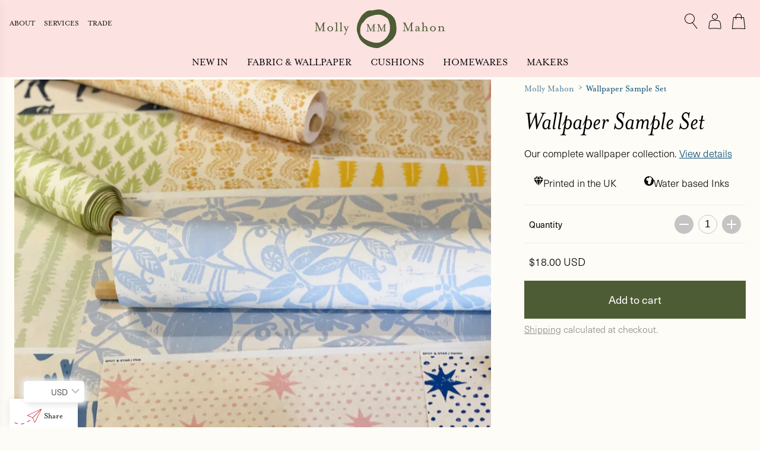

--- FILE ---
content_type: text/html; charset=utf-8
request_url: https://mollymahon.com/en-us/products/wallpaper-sample-set
body_size: 36720
content:
<!doctype html>
<html
  class="no-js"
  lang="en"
  data-cart="USD">
  <head>
    
<meta charset="utf-8">
    <meta http-equiv="X-UA-Compatible" content="IE=edge">
    <meta name="viewport" content="width=device-width,initial-scale=1">
    <meta name="theme-color" content="#8dc687">
    <link rel="canonical" href="https://mollymahon.com/en-us/products/wallpaper-sample-set">
    <link
      rel="preconnect"
      href="https://cdn.shopify.com"
      crossorigin>
    <link rel="preconnect" href="https://fonts.googleapis.com">
    <link
      rel="preconnect"
      href="https://fonts.gstatic.com"
      crossorigin><link
      rel="apple-touch-icon"
      sizes="180x180"
      href="//mollymahon.com/cdn/shop/t/72/assets/apple-touch-icon.png?v=2&v=73930785771798142411758794419">
    <link
      rel="icon"
      type="image/png"
      sizes="32x32"
      href="//mollymahon.com/cdn/shop/t/72/assets/favicon-32x32.png?v=2&v=148023571627145915751758794419">
    <link
      rel="icon"
      type="image/png"
      sizes="16x16"
      href="//mollymahon.com/cdn/shop/t/72/assets/favicon-16x16.png?v=2&v=4161535399351903141758794419">
    <link rel="manifest" href="//mollymahon.com/cdn/shop/t/72/assets/site.webmanifest?v=2&v=155597281877145615911758794419">
    <link
      rel="mask-icon"
      href="//mollymahon.com/cdn/shop/t/72/assets/safari-pinned-tab.svg?v=2&v=38922527420121210921758794419"
      color="#b62532">
    <link rel="shortcut icon" href="//mollymahon.com/cdn/shop/t/72/assets/favicon.ico?v=2&v=72490362590255498481758794419">
    <meta name="msapplication-TileColor" content="#8dc687">
    <meta name="msapplication-config" content="//mollymahon.com/cdn/shop/t/72/assets/browserconfig.xml?v=2&v=28429980859035784391758794419">
    <meta name="theme-color" content="#8dc687">
    <meta name="google-site-verification" content="Xb0ow2X0lBcvJQXcLGsRFSuT6_miZR3UNCHlF1M6MPA" />
    <meta name="facebook-domain-verification" content="x2tb779eufdieaaz4ow11gsg9kzslv" />
    <title>
      Molly Mahon Wallpaper Sample Set
</title>

    
      <meta name="description" content="Sampling is a great way to see how your choice of samples work with in your scheme and especially useful to put in the space you are thinking of designing your scheme with to see how the light and space works with it.">
    

    

<meta property="og:site_name" content="Molly Mahon">
<meta property="og:url" content="https://mollymahon.com/en-us/products/wallpaper-sample-set">
<meta property="og:title" content="Molly Mahon Wallpaper Sample Set">
<meta property="og:type" content="product">
<meta property="og:description" content="Sampling is a great way to see how your choice of samples work with in your scheme and especially useful to put in the space you are thinking of designing your scheme with to see how the light and space works with it."><meta property="og:image" content="http://mollymahon.com/cdn/shop/files/mollymahon_wallpaper_sample_set_product_1300x1300_fc220df9-626f-4ecb-b1cf-9d186435a507.jpg?v=1700050957">
  <meta property="og:image:secure_url" content="https://mollymahon.com/cdn/shop/files/mollymahon_wallpaper_sample_set_product_1300x1300_fc220df9-626f-4ecb-b1cf-9d186435a507.jpg?v=1700050957">
  <meta property="og:image:width" content="1300">
  <meta property="og:image:height" content="1300"><meta property="og:price:amount" content="18.00">
  <meta property="og:price:currency" content="USD"><meta name="twitter:card" content="summary_large_image">
<meta name="twitter:title" content="Molly Mahon Wallpaper Sample Set">
<meta name="twitter:description" content="Sampling is a great way to see how your choice of samples work with in your scheme and especially useful to put in the space you are thinking of designing your scheme with to see how the light and space works with it.">

    <link rel="stylesheet" href="https://use.typekit.net/atf0tpq.css">

    <script src="//mollymahon.com/cdn/shop/t/72/assets/global.js?v=143438213836498395681758794419" defer="defer"></script>
    <script>window.performance && window.performance.mark && window.performance.mark('shopify.content_for_header.start');</script><meta name="google-site-verification" content="NTDoUAJRvaQ0RCTDGnTwQ4-QfqHBoyO0RPZuDI32rYk">
<meta id="shopify-digital-wallet" name="shopify-digital-wallet" content="/9001009210/digital_wallets/dialog">
<meta name="shopify-checkout-api-token" content="aad3d6b04bde4f4e39092109feb12656">
<meta id="in-context-paypal-metadata" data-shop-id="9001009210" data-venmo-supported="false" data-environment="production" data-locale="en_US" data-paypal-v4="true" data-currency="USD">
<link rel="alternate" hreflang="x-default" href="https://mollymahon.com/products/wallpaper-sample-set">
<link rel="alternate" hreflang="en" href="https://mollymahon.com/products/wallpaper-sample-set">
<link rel="alternate" hreflang="en-US" href="https://mollymahon.com/en-us/products/wallpaper-sample-set">
<link rel="alternate" hreflang="en-AT" href="https://mollymahon.com/en-euro/products/wallpaper-sample-set">
<link rel="alternate" hreflang="en-BE" href="https://mollymahon.com/en-euro/products/wallpaper-sample-set">
<link rel="alternate" hreflang="en-FI" href="https://mollymahon.com/en-euro/products/wallpaper-sample-set">
<link rel="alternate" hreflang="en-FR" href="https://mollymahon.com/en-euro/products/wallpaper-sample-set">
<link rel="alternate" hreflang="en-DE" href="https://mollymahon.com/en-euro/products/wallpaper-sample-set">
<link rel="alternate" hreflang="en-GR" href="https://mollymahon.com/en-euro/products/wallpaper-sample-set">
<link rel="alternate" hreflang="en-IE" href="https://mollymahon.com/en-euro/products/wallpaper-sample-set">
<link rel="alternate" hreflang="en-IT" href="https://mollymahon.com/en-euro/products/wallpaper-sample-set">
<link rel="alternate" hreflang="en-MC" href="https://mollymahon.com/en-euro/products/wallpaper-sample-set">
<link rel="alternate" hreflang="en-NL" href="https://mollymahon.com/en-euro/products/wallpaper-sample-set">
<link rel="alternate" hreflang="en-PT" href="https://mollymahon.com/en-euro/products/wallpaper-sample-set">
<link rel="alternate" hreflang="en-ES" href="https://mollymahon.com/en-euro/products/wallpaper-sample-set">
<link rel="alternate" type="application/json+oembed" href="https://mollymahon.com/en-us/products/wallpaper-sample-set.oembed">
<script async="async" src="/checkouts/internal/preloads.js?locale=en-US"></script>
<link rel="preconnect" href="https://shop.app" crossorigin="anonymous">
<script async="async" src="https://shop.app/checkouts/internal/preloads.js?locale=en-US&shop_id=9001009210" crossorigin="anonymous"></script>
<script id="apple-pay-shop-capabilities" type="application/json">{"shopId":9001009210,"countryCode":"GB","currencyCode":"USD","merchantCapabilities":["supports3DS"],"merchantId":"gid:\/\/shopify\/Shop\/9001009210","merchantName":"Molly Mahon","requiredBillingContactFields":["postalAddress","email","phone"],"requiredShippingContactFields":["postalAddress","email","phone"],"shippingType":"shipping","supportedNetworks":["visa","maestro","masterCard","amex","discover","elo"],"total":{"type":"pending","label":"Molly Mahon","amount":"1.00"},"shopifyPaymentsEnabled":true,"supportsSubscriptions":true}</script>
<script id="shopify-features" type="application/json">{"accessToken":"aad3d6b04bde4f4e39092109feb12656","betas":["rich-media-storefront-analytics"],"domain":"mollymahon.com","predictiveSearch":true,"shopId":9001009210,"locale":"en"}</script>
<script>var Shopify = Shopify || {};
Shopify.shop = "molly-mahon-store.myshopify.com";
Shopify.locale = "en";
Shopify.currency = {"active":"USD","rate":"1.3659126"};
Shopify.country = "US";
Shopify.theme = {"name":"Staging_Christmas_2025","id":182466806146,"schema_name":"MM","schema_version":"2.1.1","theme_store_id":null,"role":"main"};
Shopify.theme.handle = "null";
Shopify.theme.style = {"id":null,"handle":null};
Shopify.cdnHost = "mollymahon.com/cdn";
Shopify.routes = Shopify.routes || {};
Shopify.routes.root = "/en-us/";</script>
<script type="module">!function(o){(o.Shopify=o.Shopify||{}).modules=!0}(window);</script>
<script>!function(o){function n(){var o=[];function n(){o.push(Array.prototype.slice.apply(arguments))}return n.q=o,n}var t=o.Shopify=o.Shopify||{};t.loadFeatures=n(),t.autoloadFeatures=n()}(window);</script>
<script>
  window.ShopifyPay = window.ShopifyPay || {};
  window.ShopifyPay.apiHost = "shop.app\/pay";
  window.ShopifyPay.redirectState = null;
</script>
<script id="shop-js-analytics" type="application/json">{"pageType":"product"}</script>
<script defer="defer" async type="module" src="//mollymahon.com/cdn/shopifycloud/shop-js/modules/v2/client.init-shop-cart-sync_IZsNAliE.en.esm.js"></script>
<script defer="defer" async type="module" src="//mollymahon.com/cdn/shopifycloud/shop-js/modules/v2/chunk.common_0OUaOowp.esm.js"></script>
<script type="module">
  await import("//mollymahon.com/cdn/shopifycloud/shop-js/modules/v2/client.init-shop-cart-sync_IZsNAliE.en.esm.js");
await import("//mollymahon.com/cdn/shopifycloud/shop-js/modules/v2/chunk.common_0OUaOowp.esm.js");

  window.Shopify.SignInWithShop?.initShopCartSync?.({"fedCMEnabled":true,"windoidEnabled":true});

</script>
<script>
  window.Shopify = window.Shopify || {};
  if (!window.Shopify.featureAssets) window.Shopify.featureAssets = {};
  window.Shopify.featureAssets['shop-js'] = {"shop-cart-sync":["modules/v2/client.shop-cart-sync_DLOhI_0X.en.esm.js","modules/v2/chunk.common_0OUaOowp.esm.js"],"init-fed-cm":["modules/v2/client.init-fed-cm_C6YtU0w6.en.esm.js","modules/v2/chunk.common_0OUaOowp.esm.js"],"shop-button":["modules/v2/client.shop-button_BCMx7GTG.en.esm.js","modules/v2/chunk.common_0OUaOowp.esm.js"],"shop-cash-offers":["modules/v2/client.shop-cash-offers_BT26qb5j.en.esm.js","modules/v2/chunk.common_0OUaOowp.esm.js","modules/v2/chunk.modal_CGo_dVj3.esm.js"],"init-windoid":["modules/v2/client.init-windoid_B9PkRMql.en.esm.js","modules/v2/chunk.common_0OUaOowp.esm.js"],"init-shop-email-lookup-coordinator":["modules/v2/client.init-shop-email-lookup-coordinator_DZkqjsbU.en.esm.js","modules/v2/chunk.common_0OUaOowp.esm.js"],"shop-toast-manager":["modules/v2/client.shop-toast-manager_Di2EnuM7.en.esm.js","modules/v2/chunk.common_0OUaOowp.esm.js"],"shop-login-button":["modules/v2/client.shop-login-button_BtqW_SIO.en.esm.js","modules/v2/chunk.common_0OUaOowp.esm.js","modules/v2/chunk.modal_CGo_dVj3.esm.js"],"avatar":["modules/v2/client.avatar_BTnouDA3.en.esm.js"],"pay-button":["modules/v2/client.pay-button_CWa-C9R1.en.esm.js","modules/v2/chunk.common_0OUaOowp.esm.js"],"init-shop-cart-sync":["modules/v2/client.init-shop-cart-sync_IZsNAliE.en.esm.js","modules/v2/chunk.common_0OUaOowp.esm.js"],"init-customer-accounts":["modules/v2/client.init-customer-accounts_DenGwJTU.en.esm.js","modules/v2/client.shop-login-button_BtqW_SIO.en.esm.js","modules/v2/chunk.common_0OUaOowp.esm.js","modules/v2/chunk.modal_CGo_dVj3.esm.js"],"init-shop-for-new-customer-accounts":["modules/v2/client.init-shop-for-new-customer-accounts_JdHXxpS9.en.esm.js","modules/v2/client.shop-login-button_BtqW_SIO.en.esm.js","modules/v2/chunk.common_0OUaOowp.esm.js","modules/v2/chunk.modal_CGo_dVj3.esm.js"],"init-customer-accounts-sign-up":["modules/v2/client.init-customer-accounts-sign-up_D6__K_p8.en.esm.js","modules/v2/client.shop-login-button_BtqW_SIO.en.esm.js","modules/v2/chunk.common_0OUaOowp.esm.js","modules/v2/chunk.modal_CGo_dVj3.esm.js"],"checkout-modal":["modules/v2/client.checkout-modal_C_ZQDY6s.en.esm.js","modules/v2/chunk.common_0OUaOowp.esm.js","modules/v2/chunk.modal_CGo_dVj3.esm.js"],"shop-follow-button":["modules/v2/client.shop-follow-button_XetIsj8l.en.esm.js","modules/v2/chunk.common_0OUaOowp.esm.js","modules/v2/chunk.modal_CGo_dVj3.esm.js"],"lead-capture":["modules/v2/client.lead-capture_DvA72MRN.en.esm.js","modules/v2/chunk.common_0OUaOowp.esm.js","modules/v2/chunk.modal_CGo_dVj3.esm.js"],"shop-login":["modules/v2/client.shop-login_ClXNxyh6.en.esm.js","modules/v2/chunk.common_0OUaOowp.esm.js","modules/v2/chunk.modal_CGo_dVj3.esm.js"],"payment-terms":["modules/v2/client.payment-terms_CNlwjfZz.en.esm.js","modules/v2/chunk.common_0OUaOowp.esm.js","modules/v2/chunk.modal_CGo_dVj3.esm.js"]};
</script>
<script>(function() {
  var isLoaded = false;
  function asyncLoad() {
    if (isLoaded) return;
    isLoaded = true;
    var urls = ["https:\/\/chimpstatic.com\/mcjs-connected\/js\/users\/97f9cc90b67785f171c4e5e7a\/68f9aa7475076803d492a0e3c.js?shop=molly-mahon-store.myshopify.com","https:\/\/mollymahon.com\/apps\/buckscc\/sdk.min.js?shop=molly-mahon-store.myshopify.com","https:\/\/d2fk970j0emtue.cloudfront.net\/shop\/js\/free-gift-cart-upsell-pro.min.js?shop=molly-mahon-store.myshopify.com"];
    for (var i = 0; i < urls.length; i++) {
      var s = document.createElement('script');
      s.type = 'text/javascript';
      s.async = true;
      s.src = urls[i];
      var x = document.getElementsByTagName('script')[0];
      x.parentNode.insertBefore(s, x);
    }
  };
  if(window.attachEvent) {
    window.attachEvent('onload', asyncLoad);
  } else {
    window.addEventListener('load', asyncLoad, false);
  }
})();</script>
<script id="__st">var __st={"a":9001009210,"offset":0,"reqid":"37ff8b5b-5243-4544-a4c2-a6344fd4f41e-1768505397","pageurl":"mollymahon.com\/en-us\/products\/wallpaper-sample-set","u":"2a101894733e","p":"product","rtyp":"product","rid":7139989553210};</script>
<script>window.ShopifyPaypalV4VisibilityTracking = true;</script>
<script id="captcha-bootstrap">!function(){'use strict';const t='contact',e='account',n='new_comment',o=[[t,t],['blogs',n],['comments',n],[t,'customer']],c=[[e,'customer_login'],[e,'guest_login'],[e,'recover_customer_password'],[e,'create_customer']],r=t=>t.map((([t,e])=>`form[action*='/${t}']:not([data-nocaptcha='true']) input[name='form_type'][value='${e}']`)).join(','),a=t=>()=>t?[...document.querySelectorAll(t)].map((t=>t.form)):[];function s(){const t=[...o],e=r(t);return a(e)}const i='password',u='form_key',d=['recaptcha-v3-token','g-recaptcha-response','h-captcha-response',i],f=()=>{try{return window.sessionStorage}catch{return}},m='__shopify_v',_=t=>t.elements[u];function p(t,e,n=!1){try{const o=window.sessionStorage,c=JSON.parse(o.getItem(e)),{data:r}=function(t){const{data:e,action:n}=t;return t[m]||n?{data:e,action:n}:{data:t,action:n}}(c);for(const[e,n]of Object.entries(r))t.elements[e]&&(t.elements[e].value=n);n&&o.removeItem(e)}catch(o){console.error('form repopulation failed',{error:o})}}const l='form_type',E='cptcha';function T(t){t.dataset[E]=!0}const w=window,h=w.document,L='Shopify',v='ce_forms',y='captcha';let A=!1;((t,e)=>{const n=(g='f06e6c50-85a8-45c8-87d0-21a2b65856fe',I='https://cdn.shopify.com/shopifycloud/storefront-forms-hcaptcha/ce_storefront_forms_captcha_hcaptcha.v1.5.2.iife.js',D={infoText:'Protected by hCaptcha',privacyText:'Privacy',termsText:'Terms'},(t,e,n)=>{const o=w[L][v],c=o.bindForm;if(c)return c(t,g,e,D).then(n);var r;o.q.push([[t,g,e,D],n]),r=I,A||(h.body.append(Object.assign(h.createElement('script'),{id:'captcha-provider',async:!0,src:r})),A=!0)});var g,I,D;w[L]=w[L]||{},w[L][v]=w[L][v]||{},w[L][v].q=[],w[L][y]=w[L][y]||{},w[L][y].protect=function(t,e){n(t,void 0,e),T(t)},Object.freeze(w[L][y]),function(t,e,n,w,h,L){const[v,y,A,g]=function(t,e,n){const i=e?o:[],u=t?c:[],d=[...i,...u],f=r(d),m=r(i),_=r(d.filter((([t,e])=>n.includes(e))));return[a(f),a(m),a(_),s()]}(w,h,L),I=t=>{const e=t.target;return e instanceof HTMLFormElement?e:e&&e.form},D=t=>v().includes(t);t.addEventListener('submit',(t=>{const e=I(t);if(!e)return;const n=D(e)&&!e.dataset.hcaptchaBound&&!e.dataset.recaptchaBound,o=_(e),c=g().includes(e)&&(!o||!o.value);(n||c)&&t.preventDefault(),c&&!n&&(function(t){try{if(!f())return;!function(t){const e=f();if(!e)return;const n=_(t);if(!n)return;const o=n.value;o&&e.removeItem(o)}(t);const e=Array.from(Array(32),(()=>Math.random().toString(36)[2])).join('');!function(t,e){_(t)||t.append(Object.assign(document.createElement('input'),{type:'hidden',name:u})),t.elements[u].value=e}(t,e),function(t,e){const n=f();if(!n)return;const o=[...t.querySelectorAll(`input[type='${i}']`)].map((({name:t})=>t)),c=[...d,...o],r={};for(const[a,s]of new FormData(t).entries())c.includes(a)||(r[a]=s);n.setItem(e,JSON.stringify({[m]:1,action:t.action,data:r}))}(t,e)}catch(e){console.error('failed to persist form',e)}}(e),e.submit())}));const S=(t,e)=>{t&&!t.dataset[E]&&(n(t,e.some((e=>e===t))),T(t))};for(const o of['focusin','change'])t.addEventListener(o,(t=>{const e=I(t);D(e)&&S(e,y())}));const B=e.get('form_key'),M=e.get(l),P=B&&M;t.addEventListener('DOMContentLoaded',(()=>{const t=y();if(P)for(const e of t)e.elements[l].value===M&&p(e,B);[...new Set([...A(),...v().filter((t=>'true'===t.dataset.shopifyCaptcha))])].forEach((e=>S(e,t)))}))}(h,new URLSearchParams(w.location.search),n,t,e,['guest_login'])})(!0,!0)}();</script>
<script integrity="sha256-4kQ18oKyAcykRKYeNunJcIwy7WH5gtpwJnB7kiuLZ1E=" data-source-attribution="shopify.loadfeatures" defer="defer" src="//mollymahon.com/cdn/shopifycloud/storefront/assets/storefront/load_feature-a0a9edcb.js" crossorigin="anonymous"></script>
<script crossorigin="anonymous" defer="defer" src="//mollymahon.com/cdn/shopifycloud/storefront/assets/shopify_pay/storefront-65b4c6d7.js?v=20250812"></script>
<script data-source-attribution="shopify.dynamic_checkout.dynamic.init">var Shopify=Shopify||{};Shopify.PaymentButton=Shopify.PaymentButton||{isStorefrontPortableWallets:!0,init:function(){window.Shopify.PaymentButton.init=function(){};var t=document.createElement("script");t.src="https://mollymahon.com/cdn/shopifycloud/portable-wallets/latest/portable-wallets.en.js",t.type="module",document.head.appendChild(t)}};
</script>
<script data-source-attribution="shopify.dynamic_checkout.buyer_consent">
  function portableWalletsHideBuyerConsent(e){var t=document.getElementById("shopify-buyer-consent"),n=document.getElementById("shopify-subscription-policy-button");t&&n&&(t.classList.add("hidden"),t.setAttribute("aria-hidden","true"),n.removeEventListener("click",e))}function portableWalletsShowBuyerConsent(e){var t=document.getElementById("shopify-buyer-consent"),n=document.getElementById("shopify-subscription-policy-button");t&&n&&(t.classList.remove("hidden"),t.removeAttribute("aria-hidden"),n.addEventListener("click",e))}window.Shopify?.PaymentButton&&(window.Shopify.PaymentButton.hideBuyerConsent=portableWalletsHideBuyerConsent,window.Shopify.PaymentButton.showBuyerConsent=portableWalletsShowBuyerConsent);
</script>
<script data-source-attribution="shopify.dynamic_checkout.cart.bootstrap">document.addEventListener("DOMContentLoaded",(function(){function t(){return document.querySelector("shopify-accelerated-checkout-cart, shopify-accelerated-checkout")}if(t())Shopify.PaymentButton.init();else{new MutationObserver((function(e,n){t()&&(Shopify.PaymentButton.init(),n.disconnect())})).observe(document.body,{childList:!0,subtree:!0})}}));
</script>
<script id='scb4127' type='text/javascript' async='' src='https://mollymahon.com/cdn/shopifycloud/privacy-banner/storefront-banner.js'></script><link id="shopify-accelerated-checkout-styles" rel="stylesheet" media="screen" href="https://mollymahon.com/cdn/shopifycloud/portable-wallets/latest/accelerated-checkout-backwards-compat.css" crossorigin="anonymous">
<style id="shopify-accelerated-checkout-cart">
        #shopify-buyer-consent {
  margin-top: 1em;
  display: inline-block;
  width: 100%;
}

#shopify-buyer-consent.hidden {
  display: none;
}

#shopify-subscription-policy-button {
  background: none;
  border: none;
  padding: 0;
  text-decoration: underline;
  font-size: inherit;
  cursor: pointer;
}

#shopify-subscription-policy-button::before {
  box-shadow: none;
}

      </style>
<script id="sections-script" data-sections="footer" defer="defer" src="//mollymahon.com/cdn/shop/t/72/compiled_assets/scripts.js?20965"></script>
<script>window.performance && window.performance.mark && window.performance.mark('shopify.content_for_header.end');</script>
    <link
      rel="preload"
      href="//mollymahon.com/cdn/shop/t/72/assets/header.css?v=103662443913071811831758794419"
      as="style">
    <link href="//mollymahon.com/cdn/shop/t/72/assets/header.css?v=103662443913071811831758794419" rel="stylesheet" type="text/css" media="all" />
    <link
      rel="stylesheet"
      href="//mollymahon.com/cdn/shop/t/72/assets/main.css?v=71547281400428365431758794419"
      media="print"
      onload="this.media='all'">
    <link
      rel="stylesheet"
      href="//mollymahon.com/cdn/shop/t/72/assets/footer.css?v=28027316894370523731758794419"
      media="print"
      onload="this.media='all'"><script>
      document.documentElement.className = document.documentElement.className.replace('no-js', 'js');
    </script>


    <script
      src="https://cdn.jsdelivr.net/npm/swiffy-slider@1.6.0/dist/js/swiffy-slider.min.js"
      crossorigin="anonymous"
      defer></script>
    
    <script>
    window.bucksCC = window.bucksCC || {};
    window.bucksCC.config = {}; window.bucksCC.reConvert = function () {};
    "function"!=typeof Object.assign&&(Object.assign=function(n){if(null==n)throw new TypeError("Cannot convert undefined or null to object");for(var r=Object(n),t=1;t<arguments.length;t++){var e=arguments[t];if(null!=e)for(var o in e)e.hasOwnProperty(o)&&(r[o]=e[o])}return r});
    Object.assign(window.bucksCC.config, {"expertSettings":"{\"css\":\"\"}","_id":"63b5ab655e8fc3681ec95a02","shop":"molly-mahon-store.myshopify.com","active":true,"autoSwitchCurrencyLocationBased":true,"autoSwitchOnlyToPreferredCurrency":false,"backgroundColor":"rgba(255,255,255,1)","borderStyle":"boxShadow","cartNotificationBackgroundColor":"rgba(251,245,245,1)","cartNotificationMessage":"We process all orders in {STORE_CURRENCY} and you will be checkout using the most current exchange rates.","cartNotificationStatus":false,"cartNotificationTextColor":"rgba(30,30,30,1)","customOptionsPlacement":false,"customOptionsPlacementMobile":false,"customPosition":"","darkMode":false,"defaultCurrencyRounding":false,"displayPosition":"bottom_left","displayPositionType":"floating","flagDisplayOption":"showFlagAndCurrency","flagStyle":"modern","flagTheme":"rounded","hoverColor":"rgba(255,255,255,1)","instantLoader":false,"mobileCustomPosition":"","mobileDisplayPosition":"bottom_left","mobileDisplayPositionType":"floating","mobilePositionPlacement":"after","moneyWithCurrencyFormat":false,"optionsPlacementType":"left_upwards","optionsPlacementTypeMobile":"left_upwards","positionPlacement":"after","priceRoundingType":"none","roundingDecimal":0.99,"selectedCurrencies":"[{\"USD\":\"US Dollar (USD)\"},{\"EUR\":\"Euro (EUR)\"},{\"GBP\":\"British Pound (GBP)\"},{\"CAD\":\"Canadian Dollar (CAD)\"}]","showCurrencyCodesOnly":false,"showInDesktop":true,"showInMobileDevice":true,"showOriginalPriceOnMouseHover":false,"textColor":"rgba(30,30,30,1)","themeType":"default","trigger":"","userCurrency":"","watchUrls":""}, { money_format: "${{amount}}", money_with_currency_format: "${{amount}} USD", userCurrency: "GBP" }); window.bucksCC.config.multiCurrencies = [];  window.bucksCC.config.multiCurrencies = "AED,AUD,CAD,CHF,DKK,EUR,GBP,HKD,IDR,INR,JPY,MYR,NZD,SAR,SEK,SGD,USD".split(',') || ''; window.bucksCC.config.cartCurrency = "USD" || '';
    </script>

    <script>
        window.dataLayer = window.dataLayer || [];
        function gtag(){dataLayer.push(arguments);}
        gtag('consent', 'default', {
           'ad_storage': 'denied',
           'ad_user_data': 'denied',
           'ad_personalization': 'denied',
           'analytics_storage': 'denied',
           'wait_for_update': 1200
         });
    </script>

    <script async src="https://www.googletagmanager.com/gtag/js?id=G-SREGH6W4G6"></script>
    <script>
      window.dataLayer = window.dataLayer || []; function gtag(){dataLayer.push(arguments);} gtag('js', new Date()); gtag('config', 'G-SREGH6W4G6');
    </script>
    <!-- GSSTART Coming Soon code start. Do not change -->
    <script type="text/javascript">
      gsProductByVariant = {};  gsProductByVariant[40144058023994] =  1 ;   gsProductCSID = "7139989553210"; gsDefaultV = "40144058023994";
    </script>
    <script type="text/javascript" src="https://gravity-software.com/js/shopify/pac_shop21723.js?v=gs99dbb310da41bec066248dc33ff04c32xx"></script>
  <!-- Coming Soon code end. Do not change GSEND -->
  <!-- BEGIN app block: shopify://apps/klaviyo-email-marketing-sms/blocks/klaviyo-onsite-embed/2632fe16-c075-4321-a88b-50b567f42507 -->












  <script async src="https://static.klaviyo.com/onsite/js/UcvFx6/klaviyo.js?company_id=UcvFx6"></script>
  <script>!function(){if(!window.klaviyo){window._klOnsite=window._klOnsite||[];try{window.klaviyo=new Proxy({},{get:function(n,i){return"push"===i?function(){var n;(n=window._klOnsite).push.apply(n,arguments)}:function(){for(var n=arguments.length,o=new Array(n),w=0;w<n;w++)o[w]=arguments[w];var t="function"==typeof o[o.length-1]?o.pop():void 0,e=new Promise((function(n){window._klOnsite.push([i].concat(o,[function(i){t&&t(i),n(i)}]))}));return e}}})}catch(n){window.klaviyo=window.klaviyo||[],window.klaviyo.push=function(){var n;(n=window._klOnsite).push.apply(n,arguments)}}}}();</script>

  
    <script id="viewed_product">
      if (item == null) {
        var _learnq = _learnq || [];

        var MetafieldReviews = null
        var MetafieldYotpoRating = null
        var MetafieldYotpoCount = null
        var MetafieldLooxRating = null
        var MetafieldLooxCount = null
        var okendoProduct = null
        var okendoProductReviewCount = null
        var okendoProductReviewAverageValue = null
        try {
          // The following fields are used for Customer Hub recently viewed in order to add reviews.
          // This information is not part of __kla_viewed. Instead, it is part of __kla_viewed_reviewed_items
          MetafieldReviews = {};
          MetafieldYotpoRating = null
          MetafieldYotpoCount = null
          MetafieldLooxRating = null
          MetafieldLooxCount = null

          okendoProduct = null
          // If the okendo metafield is not legacy, it will error, which then requires the new json formatted data
          if (okendoProduct && 'error' in okendoProduct) {
            okendoProduct = null
          }
          okendoProductReviewCount = okendoProduct ? okendoProduct.reviewCount : null
          okendoProductReviewAverageValue = okendoProduct ? okendoProduct.reviewAverageValue : null
        } catch (error) {
          console.error('Error in Klaviyo onsite reviews tracking:', error);
        }

        var item = {
          Name: "Wallpaper Sample Set",
          ProductID: 7139989553210,
          Categories: ["All Products","Brochures \u0026 Sample Sets","Complete Collection with Workshops"],
          ImageURL: "https://mollymahon.com/cdn/shop/files/mollymahon_wallpaper_sample_set_product_1300x1300_fc220df9-626f-4ecb-b1cf-9d186435a507_grande.jpg?v=1700050957",
          URL: "https://mollymahon.com/en-us/products/wallpaper-sample-set",
          Brand: "Molly Mahon",
          Price: "$18.00",
          Value: "18.00",
          CompareAtPrice: "$0.00"
        };
        _learnq.push(['track', 'Viewed Product', item]);
        _learnq.push(['trackViewedItem', {
          Title: item.Name,
          ItemId: item.ProductID,
          Categories: item.Categories,
          ImageUrl: item.ImageURL,
          Url: item.URL,
          Metadata: {
            Brand: item.Brand,
            Price: item.Price,
            Value: item.Value,
            CompareAtPrice: item.CompareAtPrice
          },
          metafields:{
            reviews: MetafieldReviews,
            yotpo:{
              rating: MetafieldYotpoRating,
              count: MetafieldYotpoCount,
            },
            loox:{
              rating: MetafieldLooxRating,
              count: MetafieldLooxCount,
            },
            okendo: {
              rating: okendoProductReviewAverageValue,
              count: okendoProductReviewCount,
            }
          }
        }]);
      }
    </script>
  




  <script>
    window.klaviyoReviewsProductDesignMode = false
  </script>







<!-- END app block --><!-- BEGIN app block: shopify://apps/precom-coming-soon-preorders/blocks/app-embed/7c015b04-7c8f-46b9-8c69-733f0ba3bb1b -->    <!-- GSSTART Coming Soon code start... Do not change -->
<script type="text/javascript"> gsProductByVariant = {};  gsProductByVariant[40144058023994] =  1 ;   gsProductCSID = "7139989553210"; gsDefaultV = "40144058023994"; </script><script    type="text/javascript" src="https://gravity-software.com/js/shopify/pac_shopbystore9001009210.js?v=ac7018299dbb310da41bec066248dc33ff04c32"></script>
<!-- Coming Soon code end. Do not change GSEND -->


    
<!-- END app block --><link href="https://monorail-edge.shopifysvc.com" rel="dns-prefetch">
<script>(function(){if ("sendBeacon" in navigator && "performance" in window) {try {var session_token_from_headers = performance.getEntriesByType('navigation')[0].serverTiming.find(x => x.name == '_s').description;} catch {var session_token_from_headers = undefined;}var session_cookie_matches = document.cookie.match(/_shopify_s=([^;]*)/);var session_token_from_cookie = session_cookie_matches && session_cookie_matches.length === 2 ? session_cookie_matches[1] : "";var session_token = session_token_from_headers || session_token_from_cookie || "";function handle_abandonment_event(e) {var entries = performance.getEntries().filter(function(entry) {return /monorail-edge.shopifysvc.com/.test(entry.name);});if (!window.abandonment_tracked && entries.length === 0) {window.abandonment_tracked = true;var currentMs = Date.now();var navigation_start = performance.timing.navigationStart;var payload = {shop_id: 9001009210,url: window.location.href,navigation_start,duration: currentMs - navigation_start,session_token,page_type: "product"};window.navigator.sendBeacon("https://monorail-edge.shopifysvc.com/v1/produce", JSON.stringify({schema_id: "online_store_buyer_site_abandonment/1.1",payload: payload,metadata: {event_created_at_ms: currentMs,event_sent_at_ms: currentMs}}));}}window.addEventListener('pagehide', handle_abandonment_event);}}());</script>
<script id="web-pixels-manager-setup">(function e(e,d,r,n,o){if(void 0===o&&(o={}),!Boolean(null===(a=null===(i=window.Shopify)||void 0===i?void 0:i.analytics)||void 0===a?void 0:a.replayQueue)){var i,a;window.Shopify=window.Shopify||{};var t=window.Shopify;t.analytics=t.analytics||{};var s=t.analytics;s.replayQueue=[],s.publish=function(e,d,r){return s.replayQueue.push([e,d,r]),!0};try{self.performance.mark("wpm:start")}catch(e){}var l=function(){var e={modern:/Edge?\/(1{2}[4-9]|1[2-9]\d|[2-9]\d{2}|\d{4,})\.\d+(\.\d+|)|Firefox\/(1{2}[4-9]|1[2-9]\d|[2-9]\d{2}|\d{4,})\.\d+(\.\d+|)|Chrom(ium|e)\/(9{2}|\d{3,})\.\d+(\.\d+|)|(Maci|X1{2}).+ Version\/(15\.\d+|(1[6-9]|[2-9]\d|\d{3,})\.\d+)([,.]\d+|)( \(\w+\)|)( Mobile\/\w+|) Safari\/|Chrome.+OPR\/(9{2}|\d{3,})\.\d+\.\d+|(CPU[ +]OS|iPhone[ +]OS|CPU[ +]iPhone|CPU IPhone OS|CPU iPad OS)[ +]+(15[._]\d+|(1[6-9]|[2-9]\d|\d{3,})[._]\d+)([._]\d+|)|Android:?[ /-](13[3-9]|1[4-9]\d|[2-9]\d{2}|\d{4,})(\.\d+|)(\.\d+|)|Android.+Firefox\/(13[5-9]|1[4-9]\d|[2-9]\d{2}|\d{4,})\.\d+(\.\d+|)|Android.+Chrom(ium|e)\/(13[3-9]|1[4-9]\d|[2-9]\d{2}|\d{4,})\.\d+(\.\d+|)|SamsungBrowser\/([2-9]\d|\d{3,})\.\d+/,legacy:/Edge?\/(1[6-9]|[2-9]\d|\d{3,})\.\d+(\.\d+|)|Firefox\/(5[4-9]|[6-9]\d|\d{3,})\.\d+(\.\d+|)|Chrom(ium|e)\/(5[1-9]|[6-9]\d|\d{3,})\.\d+(\.\d+|)([\d.]+$|.*Safari\/(?![\d.]+ Edge\/[\d.]+$))|(Maci|X1{2}).+ Version\/(10\.\d+|(1[1-9]|[2-9]\d|\d{3,})\.\d+)([,.]\d+|)( \(\w+\)|)( Mobile\/\w+|) Safari\/|Chrome.+OPR\/(3[89]|[4-9]\d|\d{3,})\.\d+\.\d+|(CPU[ +]OS|iPhone[ +]OS|CPU[ +]iPhone|CPU IPhone OS|CPU iPad OS)[ +]+(10[._]\d+|(1[1-9]|[2-9]\d|\d{3,})[._]\d+)([._]\d+|)|Android:?[ /-](13[3-9]|1[4-9]\d|[2-9]\d{2}|\d{4,})(\.\d+|)(\.\d+|)|Mobile Safari.+OPR\/([89]\d|\d{3,})\.\d+\.\d+|Android.+Firefox\/(13[5-9]|1[4-9]\d|[2-9]\d{2}|\d{4,})\.\d+(\.\d+|)|Android.+Chrom(ium|e)\/(13[3-9]|1[4-9]\d|[2-9]\d{2}|\d{4,})\.\d+(\.\d+|)|Android.+(UC? ?Browser|UCWEB|U3)[ /]?(15\.([5-9]|\d{2,})|(1[6-9]|[2-9]\d|\d{3,})\.\d+)\.\d+|SamsungBrowser\/(5\.\d+|([6-9]|\d{2,})\.\d+)|Android.+MQ{2}Browser\/(14(\.(9|\d{2,})|)|(1[5-9]|[2-9]\d|\d{3,})(\.\d+|))(\.\d+|)|K[Aa][Ii]OS\/(3\.\d+|([4-9]|\d{2,})\.\d+)(\.\d+|)/},d=e.modern,r=e.legacy,n=navigator.userAgent;return n.match(d)?"modern":n.match(r)?"legacy":"unknown"}(),u="modern"===l?"modern":"legacy",c=(null!=n?n:{modern:"",legacy:""})[u],f=function(e){return[e.baseUrl,"/wpm","/b",e.hashVersion,"modern"===e.buildTarget?"m":"l",".js"].join("")}({baseUrl:d,hashVersion:r,buildTarget:u}),m=function(e){var d=e.version,r=e.bundleTarget,n=e.surface,o=e.pageUrl,i=e.monorailEndpoint;return{emit:function(e){var a=e.status,t=e.errorMsg,s=(new Date).getTime(),l=JSON.stringify({metadata:{event_sent_at_ms:s},events:[{schema_id:"web_pixels_manager_load/3.1",payload:{version:d,bundle_target:r,page_url:o,status:a,surface:n,error_msg:t},metadata:{event_created_at_ms:s}}]});if(!i)return console&&console.warn&&console.warn("[Web Pixels Manager] No Monorail endpoint provided, skipping logging."),!1;try{return self.navigator.sendBeacon.bind(self.navigator)(i,l)}catch(e){}var u=new XMLHttpRequest;try{return u.open("POST",i,!0),u.setRequestHeader("Content-Type","text/plain"),u.send(l),!0}catch(e){return console&&console.warn&&console.warn("[Web Pixels Manager] Got an unhandled error while logging to Monorail."),!1}}}}({version:r,bundleTarget:l,surface:e.surface,pageUrl:self.location.href,monorailEndpoint:e.monorailEndpoint});try{o.browserTarget=l,function(e){var d=e.src,r=e.async,n=void 0===r||r,o=e.onload,i=e.onerror,a=e.sri,t=e.scriptDataAttributes,s=void 0===t?{}:t,l=document.createElement("script"),u=document.querySelector("head"),c=document.querySelector("body");if(l.async=n,l.src=d,a&&(l.integrity=a,l.crossOrigin="anonymous"),s)for(var f in s)if(Object.prototype.hasOwnProperty.call(s,f))try{l.dataset[f]=s[f]}catch(e){}if(o&&l.addEventListener("load",o),i&&l.addEventListener("error",i),u)u.appendChild(l);else{if(!c)throw new Error("Did not find a head or body element to append the script");c.appendChild(l)}}({src:f,async:!0,onload:function(){if(!function(){var e,d;return Boolean(null===(d=null===(e=window.Shopify)||void 0===e?void 0:e.analytics)||void 0===d?void 0:d.initialized)}()){var d=window.webPixelsManager.init(e)||void 0;if(d){var r=window.Shopify.analytics;r.replayQueue.forEach((function(e){var r=e[0],n=e[1],o=e[2];d.publishCustomEvent(r,n,o)})),r.replayQueue=[],r.publish=d.publishCustomEvent,r.visitor=d.visitor,r.initialized=!0}}},onerror:function(){return m.emit({status:"failed",errorMsg:"".concat(f," has failed to load")})},sri:function(e){var d=/^sha384-[A-Za-z0-9+/=]+$/;return"string"==typeof e&&d.test(e)}(c)?c:"",scriptDataAttributes:o}),m.emit({status:"loading"})}catch(e){m.emit({status:"failed",errorMsg:(null==e?void 0:e.message)||"Unknown error"})}}})({shopId: 9001009210,storefrontBaseUrl: "https://mollymahon.com",extensionsBaseUrl: "https://extensions.shopifycdn.com/cdn/shopifycloud/web-pixels-manager",monorailEndpoint: "https://monorail-edge.shopifysvc.com/unstable/produce_batch",surface: "storefront-renderer",enabledBetaFlags: ["2dca8a86"],webPixelsConfigList: [{"id":"2224095618","configuration":"{\"accountID\":\"UcvFx6\",\"webPixelConfig\":\"eyJlbmFibGVBZGRlZFRvQ2FydEV2ZW50cyI6IHRydWV9\"}","eventPayloadVersion":"v1","runtimeContext":"STRICT","scriptVersion":"524f6c1ee37bacdca7657a665bdca589","type":"APP","apiClientId":123074,"privacyPurposes":["ANALYTICS","MARKETING"],"dataSharingAdjustments":{"protectedCustomerApprovalScopes":["read_customer_address","read_customer_email","read_customer_name","read_customer_personal_data","read_customer_phone"]}},{"id":"2184479106","configuration":"{\"tagID\":\"2612516670572\"}","eventPayloadVersion":"v1","runtimeContext":"STRICT","scriptVersion":"18031546ee651571ed29edbe71a3550b","type":"APP","apiClientId":3009811,"privacyPurposes":["ANALYTICS","MARKETING","SALE_OF_DATA"],"dataSharingAdjustments":{"protectedCustomerApprovalScopes":["read_customer_address","read_customer_email","read_customer_name","read_customer_personal_data","read_customer_phone"]}},{"id":"259489850","configuration":"{\"config\":\"{\\\"google_tag_ids\\\":[\\\"G-SREGH6W4G6\\\",\\\"GT-PJSNDRF\\\"],\\\"target_country\\\":\\\"GB\\\",\\\"gtag_events\\\":[{\\\"type\\\":\\\"search\\\",\\\"action_label\\\":\\\"G-SREGH6W4G6\\\"},{\\\"type\\\":\\\"begin_checkout\\\",\\\"action_label\\\":\\\"G-SREGH6W4G6\\\"},{\\\"type\\\":\\\"view_item\\\",\\\"action_label\\\":[\\\"G-SREGH6W4G6\\\",\\\"MC-159CM92YK4\\\"]},{\\\"type\\\":\\\"purchase\\\",\\\"action_label\\\":[\\\"G-SREGH6W4G6\\\",\\\"MC-159CM92YK4\\\"]},{\\\"type\\\":\\\"page_view\\\",\\\"action_label\\\":[\\\"G-SREGH6W4G6\\\",\\\"MC-159CM92YK4\\\"]},{\\\"type\\\":\\\"add_payment_info\\\",\\\"action_label\\\":\\\"G-SREGH6W4G6\\\"},{\\\"type\\\":\\\"add_to_cart\\\",\\\"action_label\\\":\\\"G-SREGH6W4G6\\\"}],\\\"enable_monitoring_mode\\\":false}\"}","eventPayloadVersion":"v1","runtimeContext":"OPEN","scriptVersion":"b2a88bafab3e21179ed38636efcd8a93","type":"APP","apiClientId":1780363,"privacyPurposes":[],"dataSharingAdjustments":{"protectedCustomerApprovalScopes":["read_customer_address","read_customer_email","read_customer_name","read_customer_personal_data","read_customer_phone"]}},{"id":"81297466","configuration":"{\"pixel_id\":\"801376383964558\",\"pixel_type\":\"facebook_pixel\",\"metaapp_system_user_token\":\"-\"}","eventPayloadVersion":"v1","runtimeContext":"OPEN","scriptVersion":"ca16bc87fe92b6042fbaa3acc2fbdaa6","type":"APP","apiClientId":2329312,"privacyPurposes":["ANALYTICS","MARKETING","SALE_OF_DATA"],"dataSharingAdjustments":{"protectedCustomerApprovalScopes":["read_customer_address","read_customer_email","read_customer_name","read_customer_personal_data","read_customer_phone"]}},{"id":"shopify-app-pixel","configuration":"{}","eventPayloadVersion":"v1","runtimeContext":"STRICT","scriptVersion":"0450","apiClientId":"shopify-pixel","type":"APP","privacyPurposes":["ANALYTICS","MARKETING"]},{"id":"shopify-custom-pixel","eventPayloadVersion":"v1","runtimeContext":"LAX","scriptVersion":"0450","apiClientId":"shopify-pixel","type":"CUSTOM","privacyPurposes":["ANALYTICS","MARKETING"]}],isMerchantRequest: false,initData: {"shop":{"name":"Molly Mahon","paymentSettings":{"currencyCode":"GBP"},"myshopifyDomain":"molly-mahon-store.myshopify.com","countryCode":"GB","storefrontUrl":"https:\/\/mollymahon.com\/en-us"},"customer":null,"cart":null,"checkout":null,"productVariants":[{"price":{"amount":18.0,"currencyCode":"USD"},"product":{"title":"Wallpaper Sample Set","vendor":"Molly Mahon","id":"7139989553210","untranslatedTitle":"Wallpaper Sample Set","url":"\/en-us\/products\/wallpaper-sample-set","type":"Wallpaper Sample Set"},"id":"40144058023994","image":{"src":"\/\/mollymahon.com\/cdn\/shop\/files\/mollymahon_wallpaper_sample_set_product_1300x1300_fc220df9-626f-4ecb-b1cf-9d186435a507.jpg?v=1700050957"},"sku":"WPASET050000","title":"each","untranslatedTitle":"each"}],"purchasingCompany":null},},"https://mollymahon.com/cdn","fcfee988w5aeb613cpc8e4bc33m6693e112",{"modern":"","legacy":""},{"shopId":"9001009210","storefrontBaseUrl":"https:\/\/mollymahon.com","extensionBaseUrl":"https:\/\/extensions.shopifycdn.com\/cdn\/shopifycloud\/web-pixels-manager","surface":"storefront-renderer","enabledBetaFlags":"[\"2dca8a86\"]","isMerchantRequest":"false","hashVersion":"fcfee988w5aeb613cpc8e4bc33m6693e112","publish":"custom","events":"[[\"page_viewed\",{}],[\"product_viewed\",{\"productVariant\":{\"price\":{\"amount\":18.0,\"currencyCode\":\"USD\"},\"product\":{\"title\":\"Wallpaper Sample Set\",\"vendor\":\"Molly Mahon\",\"id\":\"7139989553210\",\"untranslatedTitle\":\"Wallpaper Sample Set\",\"url\":\"\/en-us\/products\/wallpaper-sample-set\",\"type\":\"Wallpaper Sample Set\"},\"id\":\"40144058023994\",\"image\":{\"src\":\"\/\/mollymahon.com\/cdn\/shop\/files\/mollymahon_wallpaper_sample_set_product_1300x1300_fc220df9-626f-4ecb-b1cf-9d186435a507.jpg?v=1700050957\"},\"sku\":\"WPASET050000\",\"title\":\"each\",\"untranslatedTitle\":\"each\"}}]]"});</script><script>
  window.ShopifyAnalytics = window.ShopifyAnalytics || {};
  window.ShopifyAnalytics.meta = window.ShopifyAnalytics.meta || {};
  window.ShopifyAnalytics.meta.currency = 'USD';
  var meta = {"product":{"id":7139989553210,"gid":"gid:\/\/shopify\/Product\/7139989553210","vendor":"Molly Mahon","type":"Wallpaper Sample Set","handle":"wallpaper-sample-set","variants":[{"id":40144058023994,"price":1800,"name":"Wallpaper Sample Set - each","public_title":"each","sku":"WPASET050000"}],"remote":false},"page":{"pageType":"product","resourceType":"product","resourceId":7139989553210,"requestId":"37ff8b5b-5243-4544-a4c2-a6344fd4f41e-1768505397"}};
  for (var attr in meta) {
    window.ShopifyAnalytics.meta[attr] = meta[attr];
  }
</script>
<script class="analytics">
  (function () {
    var customDocumentWrite = function(content) {
      var jquery = null;

      if (window.jQuery) {
        jquery = window.jQuery;
      } else if (window.Checkout && window.Checkout.$) {
        jquery = window.Checkout.$;
      }

      if (jquery) {
        jquery('body').append(content);
      }
    };

    var hasLoggedConversion = function(token) {
      if (token) {
        return document.cookie.indexOf('loggedConversion=' + token) !== -1;
      }
      return false;
    }

    var setCookieIfConversion = function(token) {
      if (token) {
        var twoMonthsFromNow = new Date(Date.now());
        twoMonthsFromNow.setMonth(twoMonthsFromNow.getMonth() + 2);

        document.cookie = 'loggedConversion=' + token + '; expires=' + twoMonthsFromNow;
      }
    }

    var trekkie = window.ShopifyAnalytics.lib = window.trekkie = window.trekkie || [];
    if (trekkie.integrations) {
      return;
    }
    trekkie.methods = [
      'identify',
      'page',
      'ready',
      'track',
      'trackForm',
      'trackLink'
    ];
    trekkie.factory = function(method) {
      return function() {
        var args = Array.prototype.slice.call(arguments);
        args.unshift(method);
        trekkie.push(args);
        return trekkie;
      };
    };
    for (var i = 0; i < trekkie.methods.length; i++) {
      var key = trekkie.methods[i];
      trekkie[key] = trekkie.factory(key);
    }
    trekkie.load = function(config) {
      trekkie.config = config || {};
      trekkie.config.initialDocumentCookie = document.cookie;
      var first = document.getElementsByTagName('script')[0];
      var script = document.createElement('script');
      script.type = 'text/javascript';
      script.onerror = function(e) {
        var scriptFallback = document.createElement('script');
        scriptFallback.type = 'text/javascript';
        scriptFallback.onerror = function(error) {
                var Monorail = {
      produce: function produce(monorailDomain, schemaId, payload) {
        var currentMs = new Date().getTime();
        var event = {
          schema_id: schemaId,
          payload: payload,
          metadata: {
            event_created_at_ms: currentMs,
            event_sent_at_ms: currentMs
          }
        };
        return Monorail.sendRequest("https://" + monorailDomain + "/v1/produce", JSON.stringify(event));
      },
      sendRequest: function sendRequest(endpointUrl, payload) {
        // Try the sendBeacon API
        if (window && window.navigator && typeof window.navigator.sendBeacon === 'function' && typeof window.Blob === 'function' && !Monorail.isIos12()) {
          var blobData = new window.Blob([payload], {
            type: 'text/plain'
          });

          if (window.navigator.sendBeacon(endpointUrl, blobData)) {
            return true;
          } // sendBeacon was not successful

        } // XHR beacon

        var xhr = new XMLHttpRequest();

        try {
          xhr.open('POST', endpointUrl);
          xhr.setRequestHeader('Content-Type', 'text/plain');
          xhr.send(payload);
        } catch (e) {
          console.log(e);
        }

        return false;
      },
      isIos12: function isIos12() {
        return window.navigator.userAgent.lastIndexOf('iPhone; CPU iPhone OS 12_') !== -1 || window.navigator.userAgent.lastIndexOf('iPad; CPU OS 12_') !== -1;
      }
    };
    Monorail.produce('monorail-edge.shopifysvc.com',
      'trekkie_storefront_load_errors/1.1',
      {shop_id: 9001009210,
      theme_id: 182466806146,
      app_name: "storefront",
      context_url: window.location.href,
      source_url: "//mollymahon.com/cdn/s/trekkie.storefront.cd680fe47e6c39ca5d5df5f0a32d569bc48c0f27.min.js"});

        };
        scriptFallback.async = true;
        scriptFallback.src = '//mollymahon.com/cdn/s/trekkie.storefront.cd680fe47e6c39ca5d5df5f0a32d569bc48c0f27.min.js';
        first.parentNode.insertBefore(scriptFallback, first);
      };
      script.async = true;
      script.src = '//mollymahon.com/cdn/s/trekkie.storefront.cd680fe47e6c39ca5d5df5f0a32d569bc48c0f27.min.js';
      first.parentNode.insertBefore(script, first);
    };
    trekkie.load(
      {"Trekkie":{"appName":"storefront","development":false,"defaultAttributes":{"shopId":9001009210,"isMerchantRequest":null,"themeId":182466806146,"themeCityHash":"7002734570328248161","contentLanguage":"en","currency":"USD","eventMetadataId":"853a3b8f-6383-4444-a730-8f80dd76e5f9"},"isServerSideCookieWritingEnabled":true,"monorailRegion":"shop_domain","enabledBetaFlags":["65f19447"]},"Session Attribution":{},"S2S":{"facebookCapiEnabled":true,"source":"trekkie-storefront-renderer","apiClientId":580111}}
    );

    var loaded = false;
    trekkie.ready(function() {
      if (loaded) return;
      loaded = true;

      window.ShopifyAnalytics.lib = window.trekkie;

      var originalDocumentWrite = document.write;
      document.write = customDocumentWrite;
      try { window.ShopifyAnalytics.merchantGoogleAnalytics.call(this); } catch(error) {};
      document.write = originalDocumentWrite;

      window.ShopifyAnalytics.lib.page(null,{"pageType":"product","resourceType":"product","resourceId":7139989553210,"requestId":"37ff8b5b-5243-4544-a4c2-a6344fd4f41e-1768505397","shopifyEmitted":true});

      var match = window.location.pathname.match(/checkouts\/(.+)\/(thank_you|post_purchase)/)
      var token = match? match[1]: undefined;
      if (!hasLoggedConversion(token)) {
        setCookieIfConversion(token);
        window.ShopifyAnalytics.lib.track("Viewed Product",{"currency":"USD","variantId":40144058023994,"productId":7139989553210,"productGid":"gid:\/\/shopify\/Product\/7139989553210","name":"Wallpaper Sample Set - each","price":"18.00","sku":"WPASET050000","brand":"Molly Mahon","variant":"each","category":"Wallpaper Sample Set","nonInteraction":true,"remote":false},undefined,undefined,{"shopifyEmitted":true});
      window.ShopifyAnalytics.lib.track("monorail:\/\/trekkie_storefront_viewed_product\/1.1",{"currency":"USD","variantId":40144058023994,"productId":7139989553210,"productGid":"gid:\/\/shopify\/Product\/7139989553210","name":"Wallpaper Sample Set - each","price":"18.00","sku":"WPASET050000","brand":"Molly Mahon","variant":"each","category":"Wallpaper Sample Set","nonInteraction":true,"remote":false,"referer":"https:\/\/mollymahon.com\/en-us\/products\/wallpaper-sample-set"});
      }
    });


        var eventsListenerScript = document.createElement('script');
        eventsListenerScript.async = true;
        eventsListenerScript.src = "//mollymahon.com/cdn/shopifycloud/storefront/assets/shop_events_listener-3da45d37.js";
        document.getElementsByTagName('head')[0].appendChild(eventsListenerScript);

})();</script>
  <script>
  if (!window.ga || (window.ga && typeof window.ga !== 'function')) {
    window.ga = function ga() {
      (window.ga.q = window.ga.q || []).push(arguments);
      if (window.Shopify && window.Shopify.analytics && typeof window.Shopify.analytics.publish === 'function') {
        window.Shopify.analytics.publish("ga_stub_called", {}, {sendTo: "google_osp_migration"});
      }
      console.error("Shopify's Google Analytics stub called with:", Array.from(arguments), "\nSee https://help.shopify.com/manual/promoting-marketing/pixels/pixel-migration#google for more information.");
    };
    if (window.Shopify && window.Shopify.analytics && typeof window.Shopify.analytics.publish === 'function') {
      window.Shopify.analytics.publish("ga_stub_initialized", {}, {sendTo: "google_osp_migration"});
    }
  }
</script>
<script
  defer
  src="https://mollymahon.com/cdn/shopifycloud/perf-kit/shopify-perf-kit-3.0.3.min.js"
  data-application="storefront-renderer"
  data-shop-id="9001009210"
  data-render-region="gcp-us-east1"
  data-page-type="product"
  data-theme-instance-id="182466806146"
  data-theme-name="MM"
  data-theme-version="2.1.1"
  data-monorail-region="shop_domain"
  data-resource-timing-sampling-rate="10"
  data-shs="true"
  data-shs-beacon="true"
  data-shs-export-with-fetch="true"
  data-shs-logs-sample-rate="1"
  data-shs-beacon-endpoint="https://mollymahon.com/api/collect"
></script>
</head>
  <body class="template-product template-product gradient paid">
    <script>
function ad_storage_Granted() {
  gtag('consent', 'update', {
    'ad_storage': 'granted'
  });
}
function ad_user_data_Granted() {
  gtag('consent', 'update', {
    'ad_user_data': 'granted'
  });
}
function ad_personalization_Granted() {
  gtag('consent', 'update', {
    'ad_personalization': 'granted'
  });
}
function analytics_storage_Granted() {
  gtag('consent', 'update', {
    'analytics_storage': 'granted'
  });
}

function ad_storage_Denied() {
  gtag('consent', 'update', {
    'ad_storage': 'denied'
  });
}
function ad_user_data_Denied() {
  gtag('consent', 'update', {
    'ad_user_data': 'denied'
  });
}
function ad_personalization_Denied() {
  gtag('consent', 'update', {
    'ad_personalization': 'denied'
  });
}
function analytics_storage_Denied() {
  gtag('consent', 'update', {
    'analytics_storage': 'denied'
  });
}


window.Shopify.loadFeatures(
 [
   {
     name: 'consent-tracking-api',
     version: '0.1',
   },
 ],
 error => {
   if (error) {
    console.log('consent-tracking-api error');
   }
   // If error is false, the API has loaded and ready to use!
  let showBanner = window.Shopify.customerPrivacy.shouldShowBanner();
  let consent = window.Shopify.customerPrivacy.currentVisitorConsent(); 

  gtag('set', 'url_passthrough', true); 
  window.dataLayer = window.dataLayer || [];
  function gtag(){dataLayer.push(arguments);}
  gtag('js', new Date());
  gtag('config', 'G-SREGH6W4G6');
  

    if (consent.marketing == 'yes') {
      ad_storage_Granted();
      ad_user_data_Granted();
    }
    if (consent.marketing == 'no') {
      ad_storage_Denied();
      ad_user_data_Denied();
    }
    if (consent.analytics == 'yes') {
      analytics_storage_Granted();
    }
    if (consent.analytics == 'no') {
      analytics_storage_Denied();
    }
    if (consent.preferences == 'yes') {
      ad_personalization_Granted();
    }
    if (consent.preferences == 'no') {
      ad_personalization_Denied();
    }

   
 },
);



document.addEventListener('DOMContentLoaded', function () {

  document.addEventListener("visitorConsentCollected", (event) => console.log(event.detail));

  document.addEventListener('visitorConsentCollected', function(evt) {
   
    console.log(evt.detail)
    
    if (evt.detail.firstPartyMarketingAllowed == true) {
      ad_storage_Granted();
      ad_user_data_Granted();
    }
    if (evt.detail.firstPartyMarketingAllowed == false) {
      ad_storage_Denied();
      ad_user_data_Denied();
    }
    if (evt.detail.analyticsAllowed == true) {
      analytics_storage_Granted();
    }
    if (evt.detail.analyticsAllowed == false) {
      analytics_storage_Denied();
    }
    if (evt.detail.preferencesAllowed == true) {
      ad_personalization_Granted();
    }
    if (evt.detail.preferencesAllowed == false) {
      ad_personalization_Denied();
    }
    
  });
}, false);




</script>



    


    <a class="skip-to-content-link button visually-hidden" href="#MainContent">
      Skip to content
    </a>
    <div id="shopify-section-notices" class="shopify-section">



</div>
  <div id="shopify-section-header" class="shopify-section"><script src="//mollymahon.com/cdn/shop/t/72/assets/details-disclosure.js?v=130383321174778955031758794419" defer="defer"></script>
<script src="//mollymahon.com/cdn/shop/t/72/assets/details-modal.js?v=28236984606388830511758794419" defer="defer"></script>
<script src="//mollymahon.com/cdn/shop/t/72/assets/cart-notification.js?v=165782535510461709041758794419" defer="defer"></script>


<sticky-header class="header-wrapper">
  
  <header class="header">
    
    <a class="logo" href="/" aria-label="Go to the Molly Mahon homepage">
    
    <span class="visually-hidden">Molly Mahon</span><svg
  viewBox="0 0 162 48"
  fill="none"
  xmlns="http://www.w3.org/2000/svg"
  class="icon icon-logo">
  <path
    fill-rule="evenodd"
    clip-rule="evenodd"
    d="M93.3193 21.828C93.445 19.2521 92.8064 16.693 91.8659 14.1935C91.3182 12.74 90.6482 11.3089 89.353 10.3987C85.9186 7.98442 82.3092 5.98432 77.8748 6.48154C76.5078 6.63418 75.1228 6.74755 73.7895 7.06406C72.1374 7.4569 70.5212 8.0136 68.9062 8.55122C65.4628 9.69606 62.9364 11.9521 61.0834 15.0386C60.74 15.6088 60.1687 16.0454 59.6962 16.537C59.2248 17.0275 58.5728 17.4293 58.2978 18.0107C57.4237 19.8599 56.8497 21.8365 56.5975 23.8662C56.3539 25.7631 56.3674 27.6071 56.676 29.4557C57.0239 31.5478 58.4224 33.0911 59.7871 34.5626C61.7243 36.6536 64.1811 37.978 66.8242 39.0431C70.3517 40.463 73.8804 41.646 77.7693 41.4192C79.8198 41.3003 81.6975 40.7301 83.4483 39.7446C85.9242 38.3495 87.9388 36.3719 89.6347 34.1406C90.7325 32.6991 91.6205 31.1093 92.2722 29.4187C93.1757 27.0459 93.3609 24.4981 93.3193 21.828ZM70.7042 1.29049C72.3809 0.977347 74.0532 0.630529 75.7367 0.3533C79.3092 -0.235954 82.8524 -0.209017 86.1947 1.36906C87.3743 1.92689 88.3945 2.81694 89.5056 3.52629C90.1801 3.95729 90.8738 4.36808 91.5898 4.72612C93.4428 5.65097 95.1645 6.77785 96.5943 8.26838C98.8009 10.5693 100.163 13.2944 100.648 16.4932C101.05 19.1556 101.485 21.8078 101.4 24.5037C101.322 27.0785 101.15 29.6779 99.9019 31.999C98.637 34.3493 97.3351 36.6974 95.1499 38.3877C93.2576 39.8524 91.4989 41.5068 89.5157 42.829C87.6751 44.0569 85.6324 44.9929 83.6436 45.9907C82.4417 46.5942 81.2049 47.1256 79.9399 47.5823C78.6077 48.0627 77.2272 48.0267 75.7985 47.9628C73.3125 47.8517 71.0128 47.0491 68.6772 46.415C66.1834 45.7382 63.9937 44.3678 61.9465 42.7942C61.0206 42.0815 60.043 41.4271 59.1811 40.6437C56.346 38.0667 54.7041 34.7893 53.6199 31.1584C52.9891 29.0438 52.19 26.9595 52.236 24.7327C52.3146 20.9424 52.8376 17.2329 54.768 13.85C55.6244 12.346 56.2978 10.7331 57.19 9.25047C58.2159 7.54669 59.4875 6.02248 61.0958 4.80694C62.1519 4.0078 63.107 3.03805 64.2462 2.39043C66.2125 1.27254 68.4179 1.00765 70.6626 1.08061L70.703 1.29162L70.7042 1.29049Z"
    fill="white" />
  <path
    fill-rule="evenodd"
    clip-rule="evenodd"
    d="M79.2833 19.824L82.6425 27.4192H82.8389L85.9882 20.2707V25.116C85.9882 26.6021 85.8052 26.8546 84.5505 26.8546V27.1666H88.6358V26.8546C87.3653 26.8546 87.1835 26.6021 87.1835 25.1149V20.2853C87.1835 18.7981 87.3653 18.5613 88.6358 18.5613V18.2493H86.2598L83.0656 25.4864L79.8579 18.2493H77.2844V18.5613C78.5392 18.5613 78.721 18.7981 78.721 20.2853V25.116C78.721 26.6021 78.5392 26.8546 77.2844 26.8546V27.1666H80.7345V26.8546C79.4775 26.8546 79.2833 26.6021 79.2833 25.1149V19.824ZM66.0363 19.824L69.3966 27.4192H69.5941L72.7423 20.2707V25.116C72.7423 26.6021 72.5616 26.8546 71.3046 26.8546V27.1666H75.3922V26.8546C74.1194 26.8546 73.9376 26.6021 73.9376 25.1149V20.2853C73.9376 18.7981 74.1194 18.5613 75.3922 18.5613V18.2493H73.015L69.822 25.4864L66.6132 18.2493H64.0397V18.5613C65.2967 18.5613 65.4785 18.7981 65.4785 20.2853V25.116C65.4785 26.6021 65.2956 26.8546 64.0397 26.8546V27.1666H67.4909V26.8546C66.2338 26.8546 66.0374 26.6021 66.0374 25.1149V19.824H66.0363Z"
    fill="white" />
  <path
    class="mm_text"
    fill-rule="evenodd"
    clip-rule="evenodd"
    d="M155.459 22.0003C155.406 21.6299 155.246 20.9037 155.159 20.7253L152.805 21.1697V21.5401C153.973 21.5401 154.203 21.8241 154.203 23.5952V24.4785C154.203 26.2485 153.973 26.5505 152.805 26.5505V26.9231H156.699V26.5505C155.599 26.5505 155.459 26.3013 155.459 24.4785V23.3292C155.459 22.3561 156.522 21.5581 157.495 21.5581C158.557 21.5581 158.964 22.3022 158.964 23.4527V24.4785C158.964 26.2485 158.717 26.5505 157.567 26.5505V26.9231H161.618V26.5505C160.433 26.5505 160.22 26.2474 160.22 24.4785V23.3651C160.22 21.86 159.515 20.7253 157.919 20.7253C156.752 20.7253 155.936 21.3998 155.459 22.0003ZM148.787 23.9656C148.787 25.382 148.115 26.5314 146.645 26.5314C145.193 26.5314 144.503 25.382 144.503 23.9656C144.503 22.5503 145.193 21.3998 146.645 21.3998C148.115 21.3998 148.787 22.5503 148.787 23.9656ZM150.22 23.9656C150.22 22.1787 148.609 20.7253 146.645 20.7253C144.68 20.7253 143.068 22.1787 143.068 23.9656C143.068 25.7547 144.68 27.2228 146.645 27.2228C148.609 27.2228 150.22 25.7547 150.22 23.9656ZM140.999 26.9231V26.5505C139.812 26.5505 139.582 26.2474 139.582 24.4785V23.3651C139.582 21.86 139.032 20.7253 137.405 20.7253C136.378 20.7253 135.582 21.3998 135.086 22.0003V16L132.433 16.4411V16.8137C133.617 16.8137 133.829 17.1168 133.829 18.8857V24.4785C133.829 26.2485 133.616 26.5505 132.433 26.5505V26.9231H136.202V26.5505C135.229 26.5505 135.086 26.3204 135.086 24.4785V23.3292C135.086 22.319 136.114 21.5581 136.997 21.5581C137.919 21.5581 138.343 22.3022 138.343 23.4527V24.4785C138.343 26.3013 138.201 26.5505 137.086 26.5505V26.9231H140.999ZM128.519 25.5055C127.707 26.2317 127.28 26.3552 126.908 26.3552C126.467 26.3552 126.076 26.0184 126.076 25.4516C126.076 24.6749 126.839 24.0891 128.519 23.7007V25.5055ZM130.928 26.5673L130.679 26.2306C130.555 26.354 130.359 26.4977 130.183 26.4977C129.919 26.4977 129.776 26.2485 129.776 25.8074V23.1339C129.776 21.4537 129.069 20.7253 127.352 20.7253C126.219 20.7253 125.104 21.2932 125.104 22.1417C125.104 22.4964 125.369 22.7624 125.721 22.7624C125.802 22.7626 125.882 22.7465 125.956 22.7152C126.031 22.6838 126.098 22.6378 126.154 22.5799C126.211 22.522 126.255 22.4533 126.284 22.3781C126.313 22.3028 126.327 22.2224 126.324 22.1417C126.324 21.5771 126.927 21.2932 127.334 21.2932C128.343 21.2932 128.519 21.8241 128.519 23.1507C126.501 23.5065 124.748 24.1598 124.748 25.6649C124.748 26.6021 125.476 27.1509 126.343 27.1509C127.05 27.1509 127.687 26.8703 128.554 26.0903C128.644 26.7278 129.069 27.1173 129.758 27.1173C130.149 27.1173 130.589 26.9231 130.928 26.5673ZM111.598 18.1763L115.528 27.2228H115.757L119.438 18.7083V24.4785C119.438 26.2485 119.225 26.5505 117.757 26.5505V26.9231H122.537V26.5505C121.05 26.5505 120.838 26.2474 120.838 24.4785V18.7263C120.838 16.9563 121.051 16.6723 122.537 16.6723V16.3019H119.758L116.021 24.9219L112.272 16.3019H109.261V16.6723C110.73 16.6723 110.942 16.9563 110.942 18.7263V24.4785C110.942 26.2485 110.729 26.5505 109.261 26.5505V26.9231H113.296V26.5505C111.826 26.5505 111.597 26.2474 111.597 24.4785V18.1763H111.598ZM36.659 31.1163C36.659 31.5608 36.9935 31.7011 37.2426 31.7011C37.5255 31.7011 37.7556 31.4014 37.8981 31.0456L41.3493 22.4257C41.6669 21.6467 42.0564 21.3819 42.6052 21.3819V21.0272H40.1271V21.3807C40.8532 21.3807 40.9767 21.6299 40.64 22.4268L39.5064 25.2586L38.2157 22.4268C37.8083 21.5581 38.0025 21.3807 38.7814 21.3807V21.0272H35.65V21.3807C36.2157 21.3807 36.4817 21.6467 36.8352 22.4268L38.8712 26.8344L37.9845 29.0455C37.4525 30.4283 36.659 30.4283 36.659 31.1163ZM34.7466 26.9231V26.5505C33.5782 26.5505 33.3481 26.2474 33.3481 24.4785V16L30.6927 16.4411V16.8137C31.879 16.8137 32.0922 17.1168 32.0922 18.8857V24.4785C32.0922 26.2485 31.879 26.5505 30.6927 26.5505V26.9231H34.7466ZM29.1169 26.9231V26.5505C27.9485 26.5505 27.7185 26.2474 27.7185 24.4785V16L25.063 16.4411V16.8137C26.2493 16.8137 26.4626 17.1168 26.4626 18.8857V24.4785C26.4626 26.2485 26.2493 26.5505 25.063 26.5505V26.9231H29.1169ZM21.3828 23.9656C21.3828 25.382 20.7094 26.5314 19.2403 26.5314C17.7902 26.5314 17.0989 25.382 17.0989 23.9656C17.0989 22.5503 17.7902 21.3998 19.2403 21.3998C20.7106 21.3998 21.3828 22.5503 21.3828 23.9656ZM22.8172 23.9656C22.8172 22.1787 21.2055 20.7253 19.2403 20.7253C17.2762 20.7253 15.6656 22.1787 15.6656 23.9656C15.6656 25.7547 17.2751 27.2228 19.2403 27.2228C21.2055 27.2228 22.8172 25.7547 22.8172 23.9656ZM2.33784 18.1763L6.26603 27.2228H6.49723L10.1785 18.7083V24.4785C10.1785 26.2485 9.96527 26.5505 8.49725 26.5505V26.9231H13.2762V26.5505C11.7891 26.5505 11.5758 26.2474 11.5758 24.4785V18.7263C11.5758 16.9563 11.7891 16.6723 13.2762 16.6723V16.3019H10.4961L6.76211 24.9219L3.01012 16.3019H0.00112233V16.6723C1.46802 16.6723 1.68014 16.9563 1.68014 18.7263V24.4785C1.68014 26.2485 1.4669 26.5505 0 26.5505V26.9231H4.03482V26.5505C2.56567 26.5505 2.33671 26.2474 2.33671 24.4785V18.1763H2.33784Z"
    fill="white" />
</svg>
    </a>
    
    
    <div class="header_links flex">
      <nav class="secondary-nav">
        
        <a href="/en-us/pages/about-us-1" class="nav-item ">
          ABOUT
        </a>
        
        <a href="/en-us/pages/services" class="nav-item ">
          SERVICES
        </a>
        
        <a href="/en-us/pages/trade" class="nav-item ">
          TRADE
        </a>
        
      </nav>
      
      <div class="header__icons">
        <div class="search_controls">
          <button class="button searchtoggle nude" id="searchToggle">
            <svg class="icon icon-search" width="22" height="26" viewBox="0 0 22 26" fill="none" xmlns="http://www.w3.org/2000/svg">
<path fill-rule="evenodd" clip-rule="evenodd" d="M13.352 14.6383C13.4441 14.7534 13.2622 14.526 13.352 14.6383C16.4298 18.4854 18.2374 20.745 21.3915 24.6876C21.564 24.9033 21.5291 25.2179 21.3135 25.3904C21.0978 25.5629 20.7832 25.528 20.6107 25.3123L12.6465 15.3582L13.352 14.6383Z" fill="white"/>
<path fill-rule="evenodd" clip-rule="evenodd" d="M8.5 16C12.6421 16 16 12.6421 16 8.5C16 4.35786 12.6421 1 8.5 1C4.35786 1 1 4.35786 1 8.5C1 12.6421 4.35786 16 8.5 16ZM8.5 17C13.1944 17 17 13.1944 17 8.5C17 3.80558 13.1944 0 8.5 0C3.80558 0 0 3.80558 0 8.5C0 13.1944 3.80558 17 8.5 17Z" fill="white"/>
</svg>

            <svg xmlns="http://www.w3.org/2000/svg" aria-hidden="true" focusable="false" role="presentation" class="icon icon-close" fill="none" viewBox="0 0 18 17">
  <path d="M.865 15.978a.5.5 0 00.707.707l7.433-7.431 7.579 7.282a.501.501 0 00.846-.37.5.5 0 00-.153-.351L9.712 8.546l7.417-7.416a.5.5 0 10-.707-.708L8.991 7.853 1.413.573a.5.5 0 10-.693.72l7.563 7.268-7.418 7.417z" fill="currentColor">
</svg>

            <span class="visually-hidden">Toggle Molly Mahon Search</span>
          </button>
        </div><a href="/en-us/account/login" class="header__icon header__icon--account link focus-inset">
<svg width="22" height="26" viewBox="0 0 22 26" fill="none" xmlns="http://www.w3.org/2000/svg">
<path fill-rule="evenodd" clip-rule="evenodd" d="M15.6228 12H6.37797C4.37316 12 2.67802 13.4841 2.41306 15.4713L1.32267 23.6493C1.23787 24.2853 1.76545 24.8354 2.40443 24.7773L4.93449 24.5473C8.9701 24.1804 13.0307 24.1804 17.0663 24.5473L19.5963 24.7773C20.2353 24.8354 20.7629 24.2853 20.6781 23.6493L19.5877 15.4713C19.3228 13.4841 17.6276 12 15.6228 12ZM6.37797 11C3.87195 11 1.75303 12.8552 1.42183 15.3392L0.331437 23.5171C0.161842 24.7891 1.21701 25.8894 2.49497 25.7732L5.02503 25.5432C9.0004 25.1818 13.0004 25.1818 16.9757 25.5432L19.5058 25.7732C20.7838 25.8894 21.8389 24.7891 21.6693 23.5171L20.5789 15.3392C20.2477 12.8552 18.1288 11 15.6228 11H6.37797Z" fill="white"/>
<path fill-rule="evenodd" clip-rule="evenodd" d="M11 9C13.2091 9 15 7.20914 15 5C15 2.79086 13.2091 1 11 1C8.79086 1 7 2.79086 7 5C7 7.20914 8.79086 9 11 9ZM11 10C13.7614 10 16 7.76142 16 5C16 2.23858 13.7614 0 11 0C8.23858 0 6 2.23858 6 5C6 7.76142 8.23858 10 11 10Z" fill="white"/>
</svg>
<span class="visually-hidden">Log in</span>
        </a><a href="/en-us/cart" class="header__icon header__icon--cart link focus-inset" id="cartToggle"><svg class="icon icon-cart-empty" xmlns="http://www.w3.org/2000/svg" width="40" height="40"><path fill="#FFF" d="M20.1 7a5 5 0 0 1 5 4.8V13H28c.5 0 1 .3 1 .8l.1.1 2.1 18A1 1 0 0 1 30 33c-6.6-.7-13.2-.7-19.8 0a1 1 0 0 1-1.3-1.1v-.1l2-18a1.1 1.1 0 0 1 1-1H15v-.7A5 5 0 0 1 20.1 7zm7.8 6.9h-2.8v2.3a.5.5 0 0 1-1 0v-2.3h-8v2.3a.5.5 0 0 1-1 0v-2.3H12a.1.1 0 0 0-.1 0l-2 18a95.5 95.5 0 0 1 20.2.1v-.1l-2.1-18h-.1zM20.1 8a4 4 0 0 0-4 3.9v1h8V12a4 4 0 0 0-4-4.1z"/></svg><span class="visually-hidden">Cart</span></a>
    </div>
    </div>
    
    <nav class="navigation" id="accessibleNav" role="navigation">
      <ul class="mega-nav flex level1" id="SiteNav">
  



    
      
        <li class="nav-column level1_item new-in hasmega" data-has-dropdowns>
          <a
            href="/en-us#"
            class="link level1_parent "
            >
            <span class="label">NEW IN <svg class="navarrow" width="10" height="14" viewBox="0 0 10 14" fill="none" xmlns="http://www.w3.org/2000/svg">
<path fill-rule="evenodd" clip-rule="evenodd" d="M4.99937 -1.96729e-07C5.13198 -1.90932e-07 5.25915 0.0526782 5.35292 0.146446C5.44669 0.240215 5.49937 0.367392 5.49937 0.5L5.49937 12.293L8.64537 9.146C8.73925 9.05211 8.86659 8.99937 8.99937 8.99937C9.13214 8.99937 9.25948 9.05211 9.35337 9.146C9.44725 9.23989 9.5 9.36722 9.5 9.5C9.5 9.63278 9.44725 9.76011 9.35337 9.854L5.35337 13.854C5.30692 13.9006 5.25175 13.9375 5.191 13.9627C5.13026 13.9879 5.06514 14.0009 4.99937 14.0009C4.9336 14.0009 4.86848 13.9879 4.80773 13.9627C4.74699 13.9375 4.69181 13.9006 4.64537 13.854L0.645368 9.854C0.551482 9.76011 0.498737 9.63277 0.498737 9.5C0.498737 9.36722 0.551482 9.23989 0.645368 9.146C0.739255 9.05211 0.866593 8.99937 0.999368 8.99937C1.13214 8.99937 1.25948 9.05211 1.35337 9.146L4.49937 12.293L4.49937 0.5C4.49937 0.367392 4.55205 0.240215 4.64581 0.146446C4.73958 0.0526782 4.86676 -2.02525e-07 4.99937 -1.96729e-07Z" fill="#000"/>
</svg></span>
            <div class="triangle"></div>
          </a>
          <div class="dropdown" id="navLabel-new-in">
            <div class="dropdown-nav">
              <ul class="flex level2">
                
                  
                    
                      
                      <li class="product level2_item">
                        <a href="/en-us/collections/new-dianthus-wallpaper" class="link">

                          
<picture>
                            <source srcset="//mollymahon.com/cdn/shop/collections/Mollymahon-Fordmanor-AW2025-Wallpaper-Fabric-Dianthus-Rust-Rose-Fabric-Landscape-01-Website-Banner-3to1_440x587_crop_center.jpg?v=1758196998 1x" media="(min-width: 768px)" />
                            <source srcset="//mollymahon.com/cdn/shop/collections/Mollymahon-Fordmanor-AW2025-Wallpaper-Fabric-Dianthus-Rust-Rose-Fabric-Landscape-01-Website-Banner-3to1_304x405_crop_center@2x.jpg?v=1758196998 2x, //mollymahon.com/cdn/shop/collections/Mollymahon-Fordmanor-AW2025-Wallpaper-Fabric-Dianthus-Rust-Rose-Fabric-Landscape-01-Website-Banner-3to1_304x405_crop_center.jpg?v=1758196998 1x" media="(min-width: 375px)" />
                            <source srcset="//mollymahon.com/cdn/shop/collections/Mollymahon-Fordmanor-AW2025-Wallpaper-Fabric-Dianthus-Rust-Rose-Fabric-Landscape-01-Website-Banner-3to1_174x232_crop_center@2x.jpg?v=1758196998 2x, //mollymahon.com/cdn/shop/collections/Mollymahon-Fordmanor-AW2025-Wallpaper-Fabric-Dianthus-Rust-Rose-Fabric-Landscape-01-Website-Banner-3to1_174x232_crop_center.jpg?v=1758196998 1x" media="(min-width: 200px)" />
                            <img
                              loading="lazy"
                              class="lazyloadthisatsomepoint"
                              src="[data-uri]"
                              alt="image of New Dianthus Wallpaper"
                              width="300"
                              height="400" />
                          </picture>
                          
                            <div class="uppercase text-center">Dianthus Wallpaper </div>
                          
                        </a>
                      </li>
                    
                  
                    
                      
                      <li class="product level2_item">
                        <a href="/en-us/collections/woodlands-fabric-collection" class="link">

                          
<picture>
                            <source srcset="//mollymahon.com/cdn/shop/files/MollyMahon-Curtain-Forest-Flowers-Multi-04_267c96f4-4dee-422e-91d1-7590e070b59c_440x587_crop_center.jpg?v=1741863721 1x" media="(min-width: 768px)" />
                            <source srcset="//mollymahon.com/cdn/shop/files/MollyMahon-Curtain-Forest-Flowers-Multi-04_267c96f4-4dee-422e-91d1-7590e070b59c_304x405_crop_center@2x.jpg?v=1741863721 2x, //mollymahon.com/cdn/shop/files/MollyMahon-Curtain-Forest-Flowers-Multi-04_267c96f4-4dee-422e-91d1-7590e070b59c_304x405_crop_center.jpg?v=1741863721 1x" media="(min-width: 375px)" />
                            <source srcset="//mollymahon.com/cdn/shop/files/MollyMahon-Curtain-Forest-Flowers-Multi-04_267c96f4-4dee-422e-91d1-7590e070b59c_174x232_crop_center@2x.jpg?v=1741863721 2x, //mollymahon.com/cdn/shop/files/MollyMahon-Curtain-Forest-Flowers-Multi-04_267c96f4-4dee-422e-91d1-7590e070b59c_174x232_crop_center.jpg?v=1741863721 1x" media="(min-width: 200px)" />
                            <img
                              loading="lazy"
                              class="lazyloadthisatsomepoint"
                              src="[data-uri]"
                              alt="image of Woodlands Fabric Collection"
                              width="300"
                              height="400" />
                          </picture>
                          
                            <div class="uppercase text-center">Woodlands Fabric </div>
                          
                        </a>
                      </li>
                    
                  
                    
                      
                      <li class="product level2_item">
                        <a href="/en-us/collections/woodlands-wallpaper-collection" class="link">

                          
<picture>
                            <source srcset="//mollymahon.com/cdn/shop/files/MollyMahon_Woodlands_Alun-Callendar_2025-02-13_002_6a2e7139-67a8-42c0-8542-6e1bb6940ce5_440x587_crop_center.jpg?v=1753966385 1x" media="(min-width: 768px)" />
                            <source srcset="//mollymahon.com/cdn/shop/files/MollyMahon_Woodlands_Alun-Callendar_2025-02-13_002_6a2e7139-67a8-42c0-8542-6e1bb6940ce5_304x405_crop_center@2x.jpg?v=1753966385 2x, //mollymahon.com/cdn/shop/files/MollyMahon_Woodlands_Alun-Callendar_2025-02-13_002_6a2e7139-67a8-42c0-8542-6e1bb6940ce5_304x405_crop_center.jpg?v=1753966385 1x" media="(min-width: 375px)" />
                            <source srcset="//mollymahon.com/cdn/shop/files/MollyMahon_Woodlands_Alun-Callendar_2025-02-13_002_6a2e7139-67a8-42c0-8542-6e1bb6940ce5_174x232_crop_center@2x.jpg?v=1753966385 2x, //mollymahon.com/cdn/shop/files/MollyMahon_Woodlands_Alun-Callendar_2025-02-13_002_6a2e7139-67a8-42c0-8542-6e1bb6940ce5_174x232_crop_center.jpg?v=1753966385 1x" media="(min-width: 200px)" />
                            <img
                              loading="lazy"
                              class="lazyloadthisatsomepoint"
                              src="[data-uri]"
                              alt="image of Woodlands Wallpaper Collection"
                              width="300"
                              height="400" />
                          </picture>
                          
                            <div class="uppercase text-center">Woodlands Wallpaper </div>
                          
                        </a>
                      </li>
                    
                  
                    
                      
                      <li class="product level2_item">
                        <a href="/en-us/collections/new-cushions-1" class="link">

                          
<picture>
                            <source srcset="//mollymahon.com/cdn/shop/files/Mollymahon-Ashdown-Fabric-Sofa-DIanthus-Silk-Ikat-Star-Bagru-Cushions-Portrait-2_440x587_crop_center.jpg?v=1760449252 1x" media="(min-width: 768px)" />
                            <source srcset="//mollymahon.com/cdn/shop/files/Mollymahon-Ashdown-Fabric-Sofa-DIanthus-Silk-Ikat-Star-Bagru-Cushions-Portrait-2_304x405_crop_center@2x.jpg?v=1760449252 2x, //mollymahon.com/cdn/shop/files/Mollymahon-Ashdown-Fabric-Sofa-DIanthus-Silk-Ikat-Star-Bagru-Cushions-Portrait-2_304x405_crop_center.jpg?v=1760449252 1x" media="(min-width: 375px)" />
                            <source srcset="//mollymahon.com/cdn/shop/files/Mollymahon-Ashdown-Fabric-Sofa-DIanthus-Silk-Ikat-Star-Bagru-Cushions-Portrait-2_174x232_crop_center@2x.jpg?v=1760449252 2x, //mollymahon.com/cdn/shop/files/Mollymahon-Ashdown-Fabric-Sofa-DIanthus-Silk-Ikat-Star-Bagru-Cushions-Portrait-2_174x232_crop_center.jpg?v=1760449252 1x" media="(min-width: 200px)" />
                            <img
                              loading="lazy"
                              class="lazyloadthisatsomepoint"
                              src="[data-uri]"
                              alt="image of New Cushions"
                              width="300"
                              height="400" />
                          </picture>
                          
                            <div class="uppercase text-center">New Cushions </div>
                          
                        </a>
                      </li>
                    
                  
                    
                      
                      <li class="product level2_item">
                        <a href="/en-us/collections/trims" class="link">

                          
<picture>
                            <source srcset="//mollymahon.com/cdn/shop/files/MollyMahon_Lampshade_Cotton_Turmerik_Curtain_PoppyStripeTrim_BlueYellow_1_440x587_crop_center.jpg?v=1725898319 1x" media="(min-width: 768px)" />
                            <source srcset="//mollymahon.com/cdn/shop/files/MollyMahon_Lampshade_Cotton_Turmerik_Curtain_PoppyStripeTrim_BlueYellow_1_304x405_crop_center@2x.jpg?v=1725898319 2x, //mollymahon.com/cdn/shop/files/MollyMahon_Lampshade_Cotton_Turmerik_Curtain_PoppyStripeTrim_BlueYellow_1_304x405_crop_center.jpg?v=1725898319 1x" media="(min-width: 375px)" />
                            <source srcset="//mollymahon.com/cdn/shop/files/MollyMahon_Lampshade_Cotton_Turmerik_Curtain_PoppyStripeTrim_BlueYellow_1_174x232_crop_center@2x.jpg?v=1725898319 2x, //mollymahon.com/cdn/shop/files/MollyMahon_Lampshade_Cotton_Turmerik_Curtain_PoppyStripeTrim_BlueYellow_1_174x232_crop_center.jpg?v=1725898319 1x" media="(min-width: 200px)" />
                            <img
                              loading="lazy"
                              class="lazyloadthisatsomepoint"
                              src="[data-uri]"
                              alt="image of Trims"
                              width="300"
                              height="400" />
                          </picture>
                          
                            <div class="uppercase text-center">Trims </div>
                          
                        </a>
                      </li>
                    
                  
                  
                  
                  
                  
                
              </ul>
            </div>
          </div>
        </li>
      
    
  



    
      
        <li class="nav-column level1_item fabric-wallpaper hasmega" data-has-dropdowns>
          <a
            href="/en-us#"
            class="link level1_parent "
            >
            <span class="label">FABRIC &amp; WALLPAPER <svg class="navarrow" width="10" height="14" viewBox="0 0 10 14" fill="none" xmlns="http://www.w3.org/2000/svg">
<path fill-rule="evenodd" clip-rule="evenodd" d="M4.99937 -1.96729e-07C5.13198 -1.90932e-07 5.25915 0.0526782 5.35292 0.146446C5.44669 0.240215 5.49937 0.367392 5.49937 0.5L5.49937 12.293L8.64537 9.146C8.73925 9.05211 8.86659 8.99937 8.99937 8.99937C9.13214 8.99937 9.25948 9.05211 9.35337 9.146C9.44725 9.23989 9.5 9.36722 9.5 9.5C9.5 9.63278 9.44725 9.76011 9.35337 9.854L5.35337 13.854C5.30692 13.9006 5.25175 13.9375 5.191 13.9627C5.13026 13.9879 5.06514 14.0009 4.99937 14.0009C4.9336 14.0009 4.86848 13.9879 4.80773 13.9627C4.74699 13.9375 4.69181 13.9006 4.64537 13.854L0.645368 9.854C0.551482 9.76011 0.498737 9.63277 0.498737 9.5C0.498737 9.36722 0.551482 9.23989 0.645368 9.146C0.739255 9.05211 0.866593 8.99937 0.999368 8.99937C1.13214 8.99937 1.25948 9.05211 1.35337 9.146L4.49937 12.293L4.49937 0.5C4.49937 0.367392 4.55205 0.240215 4.64581 0.146446C4.73958 0.0526782 4.86676 -2.02525e-07 4.99937 -1.96729e-07Z" fill="#000"/>
</svg></span>
            <div class="triangle"></div>
          </a>
          <div class="dropdown" id="navLabel-fabric-wallpaper">
            <div class="dropdown-nav">
              <ul class="flex level2">
                
                  
                    
                      
                      <li class="product level2_item">
                        <a href="/en-us/collections/fabric" class="link">

                          
<picture>
                            <source srcset="//mollymahon.com/cdn/shop/files/[base64].jpg?v=1745492351 1x" media="(min-width: 768px)" />
                            <source srcset="//mollymahon.com/cdn/shop/files/[base64]@2x.jpg?v=1745492351 2x, //mollymahon.com/cdn/shop/files/[base64].jpg?v=1745492351 1x" media="(min-width: 375px)" />
                            <source srcset="//mollymahon.com/cdn/shop/files/[base64]@2x.jpg?v=1745492351 2x, //mollymahon.com/cdn/shop/files/[base64].jpg?v=1745492351 1x" media="(min-width: 200px)" />
                            <img
                              loading="lazy"
                              class="lazyloadthisatsomepoint"
                              src="[data-uri]"
                              alt="image of Fabric"
                              width="300"
                              height="400" />
                          </picture>
                          
                            <div class="uppercase text-center">Fabric </div>
                          
                        </a>
                      </li>
                    
                  
                    
                      
                      <li class="product level2_item">
                        <a href="/en-us/collections/trims" class="link">

                          
<picture>
                            <source srcset="//mollymahon.com/cdn/shop/files/MollyMahon_Lampshade_Cotton_Turmerik_Curtain_PoppyStripeTrim_BlueYellow_1_440x587_crop_center.jpg?v=1725898319 1x" media="(min-width: 768px)" />
                            <source srcset="//mollymahon.com/cdn/shop/files/MollyMahon_Lampshade_Cotton_Turmerik_Curtain_PoppyStripeTrim_BlueYellow_1_304x405_crop_center@2x.jpg?v=1725898319 2x, //mollymahon.com/cdn/shop/files/MollyMahon_Lampshade_Cotton_Turmerik_Curtain_PoppyStripeTrim_BlueYellow_1_304x405_crop_center.jpg?v=1725898319 1x" media="(min-width: 375px)" />
                            <source srcset="//mollymahon.com/cdn/shop/files/MollyMahon_Lampshade_Cotton_Turmerik_Curtain_PoppyStripeTrim_BlueYellow_1_174x232_crop_center@2x.jpg?v=1725898319 2x, //mollymahon.com/cdn/shop/files/MollyMahon_Lampshade_Cotton_Turmerik_Curtain_PoppyStripeTrim_BlueYellow_1_174x232_crop_center.jpg?v=1725898319 1x" media="(min-width: 200px)" />
                            <img
                              loading="lazy"
                              class="lazyloadthisatsomepoint"
                              src="[data-uri]"
                              alt="image of Trims"
                              width="300"
                              height="400" />
                          </picture>
                          
                            <div class="uppercase text-center">Trims </div>
                          
                        </a>
                      </li>
                    
                  
                    
                      
                      <li class="product level2_item">
                        <a href="/en-us/collections/wallpaper" class="link">

                          
<picture>
                            <source srcset="//mollymahon.com/cdn/shop/collections/MM_Collections_Mobile_Masthead_Images_-_Wallpaper_comp_440x587_crop_center.jpg?v=1713783040 1x" media="(min-width: 768px)" />
                            <source srcset="//mollymahon.com/cdn/shop/collections/MM_Collections_Mobile_Masthead_Images_-_Wallpaper_comp_304x405_crop_center@2x.jpg?v=1713783040 2x, //mollymahon.com/cdn/shop/collections/MM_Collections_Mobile_Masthead_Images_-_Wallpaper_comp_304x405_crop_center.jpg?v=1713783040 1x" media="(min-width: 375px)" />
                            <source srcset="//mollymahon.com/cdn/shop/collections/MM_Collections_Mobile_Masthead_Images_-_Wallpaper_comp_174x232_crop_center@2x.jpg?v=1713783040 2x, //mollymahon.com/cdn/shop/collections/MM_Collections_Mobile_Masthead_Images_-_Wallpaper_comp_174x232_crop_center.jpg?v=1713783040 1x" media="(min-width: 200px)" />
                            <img
                              loading="lazy"
                              class="lazyloadthisatsomepoint"
                              src="[data-uri]"
                              alt="image of Wallpaper"
                              width="300"
                              height="400" />
                          </picture>
                          
                            <div class="uppercase text-center">Wallpaper </div>
                          
                        </a>
                      </li>
                    
                  
                  
                  
                  
                  
                    <li class="two_image nav_image"></li>
                  
                
              </ul>
            </div>
          </div>
        </li>
      
    
  



    
      
        <li class="nav-column level1_item cushions hasmega" data-has-dropdowns>
          <a
            href="/en-us/collections/cushions"
            class="link level1_parent "
            >
            <span class="label">CUSHIONS <svg class="navarrow" width="10" height="14" viewBox="0 0 10 14" fill="none" xmlns="http://www.w3.org/2000/svg">
<path fill-rule="evenodd" clip-rule="evenodd" d="M4.99937 -1.96729e-07C5.13198 -1.90932e-07 5.25915 0.0526782 5.35292 0.146446C5.44669 0.240215 5.49937 0.367392 5.49937 0.5L5.49937 12.293L8.64537 9.146C8.73925 9.05211 8.86659 8.99937 8.99937 8.99937C9.13214 8.99937 9.25948 9.05211 9.35337 9.146C9.44725 9.23989 9.5 9.36722 9.5 9.5C9.5 9.63278 9.44725 9.76011 9.35337 9.854L5.35337 13.854C5.30692 13.9006 5.25175 13.9375 5.191 13.9627C5.13026 13.9879 5.06514 14.0009 4.99937 14.0009C4.9336 14.0009 4.86848 13.9879 4.80773 13.9627C4.74699 13.9375 4.69181 13.9006 4.64537 13.854L0.645368 9.854C0.551482 9.76011 0.498737 9.63277 0.498737 9.5C0.498737 9.36722 0.551482 9.23989 0.645368 9.146C0.739255 9.05211 0.866593 8.99937 0.999368 8.99937C1.13214 8.99937 1.25948 9.05211 1.35337 9.146L4.49937 12.293L4.49937 0.5C4.49937 0.367392 4.55205 0.240215 4.64581 0.146446C4.73958 0.0526782 4.86676 -2.02525e-07 4.99937 -1.96729e-07Z" fill="#000"/>
</svg></span>
            <div class="triangle"></div>
          </a>
          <div class="dropdown" id="navLabel-cushions">
            <div class="dropdown-nav">
              <ul class="flex level2">
                
                  
                    
                      
                      <li class="product level2_item">
                        <a href="/en-us/collections/cushions" class="link">

                          
<picture>
                            <source srcset="//mollymahon.com/cdn/shop/files/MollyMahon-Cushions-Collection-1_440x587_crop_center.jpg?v=1758711576 1x" media="(min-width: 768px)" />
                            <source srcset="//mollymahon.com/cdn/shop/files/MollyMahon-Cushions-Collection-1_304x405_crop_center@2x.jpg?v=1758711576 2x, //mollymahon.com/cdn/shop/files/MollyMahon-Cushions-Collection-1_304x405_crop_center.jpg?v=1758711576 1x" media="(min-width: 375px)" />
                            <source srcset="//mollymahon.com/cdn/shop/files/MollyMahon-Cushions-Collection-1_174x232_crop_center@2x.jpg?v=1758711576 2x, //mollymahon.com/cdn/shop/files/MollyMahon-Cushions-Collection-1_174x232_crop_center.jpg?v=1758711576 1x" media="(min-width: 200px)" />
                            <img
                              loading="lazy"
                              class="lazyloadthisatsomepoint"
                              src="[data-uri]"
                              alt="image of Cushions"
                              width="300"
                              height="400" />
                          </picture>
                          
                            <div class="uppercase text-center">Cushions </div>
                          
                        </a>
                      </li>
                    
                  
                    
                      
                      <li class="product level2_item">
                        <a href="/en-us/collections/frilly-cushions" class="link">

                          
<picture>
                            <source srcset="//mollymahon.com/cdn/shop/files/MollyMahon-Cushion-Frill-Collection_f8f08421-7f10-4e17-933b-1ca7ec4addbd_440x587_crop_center.jpg?v=1758707346 1x" media="(min-width: 768px)" />
                            <source srcset="//mollymahon.com/cdn/shop/files/MollyMahon-Cushion-Frill-Collection_f8f08421-7f10-4e17-933b-1ca7ec4addbd_304x405_crop_center@2x.jpg?v=1758707346 2x, //mollymahon.com/cdn/shop/files/MollyMahon-Cushion-Frill-Collection_f8f08421-7f10-4e17-933b-1ca7ec4addbd_304x405_crop_center.jpg?v=1758707346 1x" media="(min-width: 375px)" />
                            <source srcset="//mollymahon.com/cdn/shop/files/MollyMahon-Cushion-Frill-Collection_f8f08421-7f10-4e17-933b-1ca7ec4addbd_174x232_crop_center@2x.jpg?v=1758707346 2x, //mollymahon.com/cdn/shop/files/MollyMahon-Cushion-Frill-Collection_f8f08421-7f10-4e17-933b-1ca7ec4addbd_174x232_crop_center.jpg?v=1758707346 1x" media="(min-width: 200px)" />
                            <img
                              loading="lazy"
                              class="lazyloadthisatsomepoint"
                              src="[data-uri]"
                              alt="image of Frilly Cushions"
                              width="300"
                              height="400" />
                          </picture>
                          
                            <div class="uppercase text-center">Frilly Cushions </div>
                          
                        </a>
                      </li>
                    
                  
                    
                      
                      <li class="product level2_item">
                        <a href="/en-us/collections/piped-cushions" class="link">

                          
<picture>
                            <source srcset="//mollymahon.com/cdn/shop/files/MollyMahon-Cushions-Piped-Collection-3_440x587_crop_center.jpg?v=1758707386 1x" media="(min-width: 768px)" />
                            <source srcset="//mollymahon.com/cdn/shop/files/MollyMahon-Cushions-Piped-Collection-3_304x405_crop_center@2x.jpg?v=1758707386 2x, //mollymahon.com/cdn/shop/files/MollyMahon-Cushions-Piped-Collection-3_304x405_crop_center.jpg?v=1758707386 1x" media="(min-width: 375px)" />
                            <source srcset="//mollymahon.com/cdn/shop/files/MollyMahon-Cushions-Piped-Collection-3_174x232_crop_center@2x.jpg?v=1758707386 2x, //mollymahon.com/cdn/shop/files/MollyMahon-Cushions-Piped-Collection-3_174x232_crop_center.jpg?v=1758707386 1x" media="(min-width: 200px)" />
                            <img
                              loading="lazy"
                              class="lazyloadthisatsomepoint"
                              src="[data-uri]"
                              alt="image of Piped Cushions"
                              width="300"
                              height="400" />
                          </picture>
                          
                            <div class="uppercase text-center">Piped Cushions </div>
                          
                        </a>
                      </li>
                    
                  
                  
                  
                  
                  
                    <li class="two_image nav_image"></li>
                  
                
              </ul>
            </div>
          </div>
        </li>
      
    
  



    
      
        <li class="nav-column level1_item homewares hasmega" data-has-dropdowns>
          <a
            href="/en-us#"
            class="link level1_parent "
            >
            <span class="label">HOMEWARES <svg class="navarrow" width="10" height="14" viewBox="0 0 10 14" fill="none" xmlns="http://www.w3.org/2000/svg">
<path fill-rule="evenodd" clip-rule="evenodd" d="M4.99937 -1.96729e-07C5.13198 -1.90932e-07 5.25915 0.0526782 5.35292 0.146446C5.44669 0.240215 5.49937 0.367392 5.49937 0.5L5.49937 12.293L8.64537 9.146C8.73925 9.05211 8.86659 8.99937 8.99937 8.99937C9.13214 8.99937 9.25948 9.05211 9.35337 9.146C9.44725 9.23989 9.5 9.36722 9.5 9.5C9.5 9.63278 9.44725 9.76011 9.35337 9.854L5.35337 13.854C5.30692 13.9006 5.25175 13.9375 5.191 13.9627C5.13026 13.9879 5.06514 14.0009 4.99937 14.0009C4.9336 14.0009 4.86848 13.9879 4.80773 13.9627C4.74699 13.9375 4.69181 13.9006 4.64537 13.854L0.645368 9.854C0.551482 9.76011 0.498737 9.63277 0.498737 9.5C0.498737 9.36722 0.551482 9.23989 0.645368 9.146C0.739255 9.05211 0.866593 8.99937 0.999368 8.99937C1.13214 8.99937 1.25948 9.05211 1.35337 9.146L4.49937 12.293L4.49937 0.5C4.49937 0.367392 4.55205 0.240215 4.64581 0.146446C4.73958 0.0526782 4.86676 -2.02525e-07 4.99937 -1.96729e-07Z" fill="#000"/>
</svg></span>
            <div class="triangle"></div>
          </a>
          <div class="dropdown" id="navLabel-homewares">
            <div class="dropdown-nav">
              <ul class="flex level2">
                
                  
                    
                      
                      <li class="product level2_item">
                        <a href="/en-us/collections/soft-furnishing-lighting" class="link">

                          
<picture>
                            <source srcset="//mollymahon.com/cdn/shop/files/MollyMahon-Accessories-Dropdown-Image_440x587_crop_center.jpg?v=1759422364 1x" media="(min-width: 768px)" />
                            <source srcset="//mollymahon.com/cdn/shop/files/MollyMahon-Accessories-Dropdown-Image_304x405_crop_center@2x.jpg?v=1759422364 2x, //mollymahon.com/cdn/shop/files/MollyMahon-Accessories-Dropdown-Image_304x405_crop_center.jpg?v=1759422364 1x" media="(min-width: 375px)" />
                            <source srcset="//mollymahon.com/cdn/shop/files/MollyMahon-Accessories-Dropdown-Image_174x232_crop_center@2x.jpg?v=1759422364 2x, //mollymahon.com/cdn/shop/files/MollyMahon-Accessories-Dropdown-Image_174x232_crop_center.jpg?v=1759422364 1x" media="(min-width: 200px)" />
                            <img
                              loading="lazy"
                              class="lazyloadthisatsomepoint"
                              src="[data-uri]"
                              alt="image of Accessories"
                              width="300"
                              height="400" />
                          </picture>
                          
                            <div class="uppercase text-center">ACCESSORIES </div>
                          
                        </a>
                      </li>
                    
                  
                    
                      
                      <li class="product level2_item">
                        <a href="/en-us/collections/kitchen" class="link">

                          
<picture>
                            <source srcset="//mollymahon.com/cdn/shop/collections/KEANECHICKTABSTRIPELIFE_copy_440x587_crop_center.jpg?v=1647966404 1x" media="(min-width: 768px)" />
                            <source srcset="//mollymahon.com/cdn/shop/collections/KEANECHICKTABSTRIPELIFE_copy_304x405_crop_center@2x.jpg?v=1647966404 2x, //mollymahon.com/cdn/shop/collections/KEANECHICKTABSTRIPELIFE_copy_304x405_crop_center.jpg?v=1647966404 1x" media="(min-width: 375px)" />
                            <source srcset="//mollymahon.com/cdn/shop/collections/KEANECHICKTABSTRIPELIFE_copy_174x232_crop_center@2x.jpg?v=1647966404 2x, //mollymahon.com/cdn/shop/collections/KEANECHICKTABSTRIPELIFE_copy_174x232_crop_center.jpg?v=1647966404 1x" media="(min-width: 200px)" />
                            <img
                              loading="lazy"
                              class="lazyloadthisatsomepoint"
                              src="[data-uri]"
                              alt="image of Kitchen & Dining"
                              width="300"
                              height="400" />
                          </picture>
                          
                            <div class="uppercase text-center">KITCHEN & DINING </div>
                          
                        </a>
                      </li>
                    
                  
                    
                      
                      <li class="product level2_item">
                        <a href="/en-us/collections/lighting" class="link">

                          
<picture>
                            <source srcset="//mollymahon.com/cdn/shop/files/MollyMahon-Lampshade-Strawberry_440x587_crop_center.jpg?v=1749655924 1x" media="(min-width: 768px)" />
                            <source srcset="//mollymahon.com/cdn/shop/files/MollyMahon-Lampshade-Strawberry_304x405_crop_center@2x.jpg?v=1749655924 2x, //mollymahon.com/cdn/shop/files/MollyMahon-Lampshade-Strawberry_304x405_crop_center.jpg?v=1749655924 1x" media="(min-width: 375px)" />
                            <source srcset="//mollymahon.com/cdn/shop/files/MollyMahon-Lampshade-Strawberry_174x232_crop_center@2x.jpg?v=1749655924 2x, //mollymahon.com/cdn/shop/files/MollyMahon-Lampshade-Strawberry_174x232_crop_center.jpg?v=1749655924 1x" media="(min-width: 200px)" />
                            <img
                              loading="lazy"
                              class="lazyloadthisatsomepoint"
                              src="[data-uri]"
                              alt="image of Lighting"
                              width="300"
                              height="400" />
                          </picture>
                          
                            <div class="uppercase text-center">LIGHTING </div>
                          
                        </a>
                      </li>
                    
                  
                    
                      
                      <li class="product level2_item">
                        <a href="/en-us/collections/bed-bath" class="link">

                          
<picture>
                            <source srcset="//mollymahon.com/cdn/shop/files/mollymahon_lampshade_seed_bedroom_moorland_1300x1300_24ffbf73-f8eb-4f90-8e7d-2b628ee015bb_440x587_crop_center.jpg?v=1713869448 1x" media="(min-width: 768px)" />
                            <source srcset="//mollymahon.com/cdn/shop/files/mollymahon_lampshade_seed_bedroom_moorland_1300x1300_24ffbf73-f8eb-4f90-8e7d-2b628ee015bb_304x405_crop_center@2x.jpg?v=1713869448 2x, //mollymahon.com/cdn/shop/files/mollymahon_lampshade_seed_bedroom_moorland_1300x1300_24ffbf73-f8eb-4f90-8e7d-2b628ee015bb_304x405_crop_center.jpg?v=1713869448 1x" media="(min-width: 375px)" />
                            <source srcset="//mollymahon.com/cdn/shop/files/mollymahon_lampshade_seed_bedroom_moorland_1300x1300_24ffbf73-f8eb-4f90-8e7d-2b628ee015bb_174x232_crop_center@2x.jpg?v=1713869448 2x, //mollymahon.com/cdn/shop/files/mollymahon_lampshade_seed_bedroom_moorland_1300x1300_24ffbf73-f8eb-4f90-8e7d-2b628ee015bb_174x232_crop_center.jpg?v=1713869448 1x" media="(min-width: 200px)" />
                            <img
                              loading="lazy"
                              class="lazyloadthisatsomepoint"
                              src="[data-uri]"
                              alt="image of Bed & Bath"
                              width="300"
                              height="400" />
                          </picture>
                          
                            <div class="uppercase text-center">BED & BATH </div>
                          
                        </a>
                      </li>
                    
                  
                    
                      
                      <li class="product level2_item">
                        <a href="/en-us/collections/saheli-women-collection" class="link">

                          
<picture>
                            <source srcset="//mollymahon.com/cdn/shop/files/MollyMahon_India_Nov2024_Emma_Saheli_Women_040_copy_440x587_crop_center.jpg?v=1747057338 1x" media="(min-width: 768px)" />
                            <source srcset="//mollymahon.com/cdn/shop/files/MollyMahon_India_Nov2024_Emma_Saheli_Women_040_copy_304x405_crop_center@2x.jpg?v=1747057338 2x, //mollymahon.com/cdn/shop/files/MollyMahon_India_Nov2024_Emma_Saheli_Women_040_copy_304x405_crop_center.jpg?v=1747057338 1x" media="(min-width: 375px)" />
                            <source srcset="//mollymahon.com/cdn/shop/files/MollyMahon_India_Nov2024_Emma_Saheli_Women_040_copy_174x232_crop_center@2x.jpg?v=1747057338 2x, //mollymahon.com/cdn/shop/files/MollyMahon_India_Nov2024_Emma_Saheli_Women_040_copy_174x232_crop_center.jpg?v=1747057338 1x" media="(min-width: 200px)" />
                            <img
                              loading="lazy"
                              class="lazyloadthisatsomepoint"
                              src="[data-uri]"
                              alt="image of The Saheli Collection"
                              width="300"
                              height="400" />
                          </picture>
                          
                            <div class="uppercase text-center">SAHELI WOMEN PROJECT </div>
                          
                        </a>
                      </li>
                    
                  
                  
                  
                  
                  
                
              </ul>
            </div>
          </div>
        </li>
      
    
  



    
      
        <li class="nav-column level1_item makers hasmega" data-has-dropdowns>
          <a
            href="/en-us#"
            class="link level1_parent "
            >
            <span class="label">MAKERS  <svg class="navarrow" width="10" height="14" viewBox="0 0 10 14" fill="none" xmlns="http://www.w3.org/2000/svg">
<path fill-rule="evenodd" clip-rule="evenodd" d="M4.99937 -1.96729e-07C5.13198 -1.90932e-07 5.25915 0.0526782 5.35292 0.146446C5.44669 0.240215 5.49937 0.367392 5.49937 0.5L5.49937 12.293L8.64537 9.146C8.73925 9.05211 8.86659 8.99937 8.99937 8.99937C9.13214 8.99937 9.25948 9.05211 9.35337 9.146C9.44725 9.23989 9.5 9.36722 9.5 9.5C9.5 9.63278 9.44725 9.76011 9.35337 9.854L5.35337 13.854C5.30692 13.9006 5.25175 13.9375 5.191 13.9627C5.13026 13.9879 5.06514 14.0009 4.99937 14.0009C4.9336 14.0009 4.86848 13.9879 4.80773 13.9627C4.74699 13.9375 4.69181 13.9006 4.64537 13.854L0.645368 9.854C0.551482 9.76011 0.498737 9.63277 0.498737 9.5C0.498737 9.36722 0.551482 9.23989 0.645368 9.146C0.739255 9.05211 0.866593 8.99937 0.999368 8.99937C1.13214 8.99937 1.25948 9.05211 1.35337 9.146L4.49937 12.293L4.49937 0.5C4.49937 0.367392 4.55205 0.240215 4.64581 0.146446C4.73958 0.0526782 4.86676 -2.02525e-07 4.99937 -1.96729e-07Z" fill="#000"/>
</svg></span>
            <div class="triangle"></div>
          </a>
          <div class="dropdown" id="navLabel-makers">
            <div class="dropdown-nav">
              <ul class="flex level2">
                
                  
                    
                      
                      <li class="product level2_item">
                        <a href="/en-us/collections/workshops-and-events" class="link">

                          
<picture>
                            <source srcset="//mollymahon.com/cdn/shop/files/MollyMahon_Workshops_Printing_Blockprint_Square_440x587_crop_center.jpg?v=1736937280 1x" media="(min-width: 768px)" />
                            <source srcset="//mollymahon.com/cdn/shop/files/MollyMahon_Workshops_Printing_Blockprint_Square_304x405_crop_center@2x.jpg?v=1736937280 2x, //mollymahon.com/cdn/shop/files/MollyMahon_Workshops_Printing_Blockprint_Square_304x405_crop_center.jpg?v=1736937280 1x" media="(min-width: 375px)" />
                            <source srcset="//mollymahon.com/cdn/shop/files/MollyMahon_Workshops_Printing_Blockprint_Square_174x232_crop_center@2x.jpg?v=1736937280 2x, //mollymahon.com/cdn/shop/files/MollyMahon_Workshops_Printing_Blockprint_Square_174x232_crop_center.jpg?v=1736937280 1x" media="(min-width: 200px)" />
                            <img
                              loading="lazy"
                              class="lazyloadthisatsomepoint"
                              src="[data-uri]"
                              alt="image of Workshops and Events"
                              width="300"
                              height="400" />
                          </picture>
                          
                            <div class="uppercase text-center">WORKSHOPS </div>
                          
                        </a>
                      </li>
                    
                  
                    
                      
                      <li class="product level2_item">
                        <a href="/en-us/collections/supply-store" class="link">

                          
<picture>
                            <source srcset="//mollymahon.com/cdn/shop/files/MollyMahon-Printing-Supplies_440x587_crop_center.jpg?v=1759155010 1x" media="(min-width: 768px)" />
                            <source srcset="//mollymahon.com/cdn/shop/files/MollyMahon-Printing-Supplies_304x405_crop_center@2x.jpg?v=1759155010 2x, //mollymahon.com/cdn/shop/files/MollyMahon-Printing-Supplies_304x405_crop_center.jpg?v=1759155010 1x" media="(min-width: 375px)" />
                            <source srcset="//mollymahon.com/cdn/shop/files/MollyMahon-Printing-Supplies_174x232_crop_center@2x.jpg?v=1759155010 2x, //mollymahon.com/cdn/shop/files/MollyMahon-Printing-Supplies_174x232_crop_center.jpg?v=1759155010 1x" media="(min-width: 200px)" />
                            <img
                              loading="lazy"
                              class="lazyloadthisatsomepoint"
                              src="[data-uri]"
                              alt="image of Printing & Supply Store"
                              width="300"
                              height="400" />
                          </picture>
                          
                            <div class="uppercase text-center">PRINTING SUPPLIES </div>
                          
                        </a>
                      </li>
                    
                  
                    
                      
                      <li class="product level2_item">
                        <a href="/en-us/collections/block-print-kits" class="link">

                          
<picture>
                            <source srcset="//mollymahon.com/cdn/shop/files/MollyMahon-Block-Printing-Kits_440x587_crop_center.jpg?v=1759153251 1x" media="(min-width: 768px)" />
                            <source srcset="//mollymahon.com/cdn/shop/files/MollyMahon-Block-Printing-Kits_304x405_crop_center@2x.jpg?v=1759153251 2x, //mollymahon.com/cdn/shop/files/MollyMahon-Block-Printing-Kits_304x405_crop_center.jpg?v=1759153251 1x" media="(min-width: 375px)" />
                            <source srcset="//mollymahon.com/cdn/shop/files/MollyMahon-Block-Printing-Kits_174x232_crop_center@2x.jpg?v=1759153251 2x, //mollymahon.com/cdn/shop/files/MollyMahon-Block-Printing-Kits_174x232_crop_center.jpg?v=1759153251 1x" media="(min-width: 200px)" />
                            <img
                              loading="lazy"
                              class="lazyloadthisatsomepoint"
                              src="[data-uri]"
                              alt="image of Block Printing Kits"
                              width="300"
                              height="400" />
                          </picture>
                          
                            <div class="uppercase text-center">PRINTING KITS </div>
                          
                        </a>
                      </li>
                    
                  
                    
                      
                      <li class="product level2_item">
                        <a href="/en-us/collections/tapestry-kits" class="link">

                          
<picture>
                            <source srcset="//mollymahon.com/cdn/shop/files/MollyMahon-Tapestry-Kits_440x587_crop_center.jpg?v=1759153313 1x" media="(min-width: 768px)" />
                            <source srcset="//mollymahon.com/cdn/shop/files/MollyMahon-Tapestry-Kits_304x405_crop_center@2x.jpg?v=1759153313 2x, //mollymahon.com/cdn/shop/files/MollyMahon-Tapestry-Kits_304x405_crop_center.jpg?v=1759153313 1x" media="(min-width: 375px)" />
                            <source srcset="//mollymahon.com/cdn/shop/files/MollyMahon-Tapestry-Kits_174x232_crop_center@2x.jpg?v=1759153313 2x, //mollymahon.com/cdn/shop/files/MollyMahon-Tapestry-Kits_174x232_crop_center.jpg?v=1759153313 1x" media="(min-width: 200px)" />
                            <img
                              loading="lazy"
                              class="lazyloadthisatsomepoint"
                              src="[data-uri]"
                              alt="image of Tapestry Kits"
                              width="300"
                              height="400" />
                          </picture>
                          
                            <div class="uppercase text-center">TAPESTRY KITS </div>
                          
                        </a>
                      </li>
                    
                  
                    
                      
                      <li class="product level2_item">
                        <a href="/en-us/products/book-house-of-print" class="link">
                          
                          <picture>
                            <source srcset="//mollymahon.com/cdn/shop/files/MollyMhon-Booc-CUTOUT-LOWRES_440x587_crop_center.jpg?v=1760543154 1x" media="(min-width: 768px)" />
                            <source srcset="//mollymahon.com/cdn/shop/files/MollyMhon-Booc-CUTOUT-LOWRES_304x405_crop_center@2x.jpg?v=1760543154 2x, //mollymahon.com/cdn/shop/files/MollyMhon-Booc-CUTOUT-LOWRES_304x405_crop_center.jpg?v=1760543154 1x" media="(min-width: 375px)" />
                            <source srcset="//mollymahon.com/cdn/shop/files/MollyMhon-Booc-CUTOUT-LOWRES_174x232_crop_center@2x.jpg?v=1760543154 2x, //mollymahon.com/cdn/shop/files/MollyMhon-Booc-CUTOUT-LOWRES_174x232_crop_center.jpg?v=1760543154 1x" media="(min-width: 200px)" />
                            <img
                              loading="lazy"
                              class="lazyloadthisatsomepoint"
                              src="[data-uri]"
                              alt="image of Book House of Print"
                              width="300"
                              height="400" />
                          </picture>
                          
                            <div class="uppercase text-center">Book House of Print</div>
                          
                        </a>
                      </li>
                    
                  
                  
                  
                  
                  
                
              </ul>
            </div>
          </div>
        </li>
      
    
  



    
      
    
  



    
      
    
  
  <li class="nav_footer flex justify-between">
    
      
        <a
          class="flex justify-start content-center"
          href="/en-us/account/login"
          class="nav_footer-icon">
          
<svg width="22" height="26" viewBox="0 0 22 26" fill="none" xmlns="http://www.w3.org/2000/svg">
<path fill-rule="evenodd" clip-rule="evenodd" d="M15.6228 12H6.37797C4.37316 12 2.67802 13.4841 2.41306 15.4713L1.32267 23.6493C1.23787 24.2853 1.76545 24.8354 2.40443 24.7773L4.93449 24.5473C8.9701 24.1804 13.0307 24.1804 17.0663 24.5473L19.5963 24.7773C20.2353 24.8354 20.7629 24.2853 20.6781 23.6493L19.5877 15.4713C19.3228 13.4841 17.6276 12 15.6228 12ZM6.37797 11C3.87195 11 1.75303 12.8552 1.42183 15.3392L0.331437 23.5171C0.161842 24.7891 1.21701 25.8894 2.49497 25.7732L5.02503 25.5432C9.0004 25.1818 13.0004 25.1818 16.9757 25.5432L19.5058 25.7732C20.7838 25.8894 21.8389 24.7891 21.6693 23.5171L20.5789 15.3392C20.2477 12.8552 18.1288 11 15.6228 11H6.37797Z" fill="white"/>
<path fill-rule="evenodd" clip-rule="evenodd" d="M11 9C13.2091 9 15 7.20914 15 5C15 2.79086 13.2091 1 11 1C8.79086 1 7 2.79086 7 5C7 7.20914 8.79086 9 11 9ZM11 10C13.7614 10 16 7.76142 16 5C16 2.23858 13.7614 0 11 0C8.23858 0 6 2.23858 6 5C6 7.76142 8.23858 10 11 10Z" fill="white"/>
</svg>

          <span>Sign in</span>
        </a>
      
    
  </li>
  
    <li class="nav-column level1_item mobile">
      <a
        href="/en-us/pages/about-us-1"
        class="link link_main"
        >
        <span class="label">ABOUT</span>
      </a>
    </li>
  
    <li class="nav-column level1_item mobile">
      <a
        href="/en-us/pages/services"
        class="link link_main"
        >
        <span class="label">SERVICES</span>
      </a>
    </li>
  
    <li class="nav-column level1_item mobile">
      <a
        href="/en-us/pages/trade"
        class="link link_main"
        >
        <span class="label">TRADE</span>
      </a>
    </li>
  
</ul>
    </nav>
  </header>
</sticky-header>


<script type="application/ld+json">
  {
    "@context": "http://schema.org",
    "@type": "Organization",
    "name": "Molly Mahon",
    
    "sameAs": [
      "",
      "",
      "",
      "",
      "",
      "",
      "",
      ""
    ],
    "url": "https:\/\/mollymahon.com"
  }
</script>





</div>
    
    <section id="shopify-section-navigation-expanding" class="shopify-section nav-section nav-expanding custom_scroll"><section class="nav_container" id="nav">
  <nav aria-labelledby="Main Menu">
    <ul class="parent">
    
    <li class="first children"><a href="/en-us#">NEW IN</a>
    
      <input class="check_one" type="checkbox" name="checkNavOne-1" id="checkNavOne-1">
      <label class="crossbox" for="checkNavOne-1"><span class="visually-hidden">Open NEW IN child items</label>
      <ul class="child">
        
          
        <li class="second ">
          <a href= "/en-us/collections/new-dianthus-wallpaper">Dianthus Wallpaper </a>
           
        </li>
          
        <li class="second ">
          <a href= "/en-us/collections/woodlands-fabric-collection">Woodlands Fabric </a>
           
        </li>
          
        <li class="second ">
          <a href= "/en-us/collections/woodlands-wallpaper-collection">Woodlands Wallpaper </a>
           
        </li>
          
        <li class="second ">
          <a href= "/en-us/collections/new-cushions-1">New Cushions </a>
           
        </li>
          
        <li class="second ">
          <a href= "/en-us/collections/trims">Trims </a>
           
        </li>
        
      </ul> 
     
    </li>
    
    <li class="first children"><a href="/en-us#">FABRIC & WALLPAPER</a>
    
      <input class="check_one" type="checkbox" name="checkNavOne-2" id="checkNavOne-2">
      <label class="crossbox" for="checkNavOne-2"><span class="visually-hidden">Open FABRIC & WALLPAPER child items</label>
      <ul class="child">
        
          
        <li class="second ">
          <a href= "/en-us/collections/fabric">Fabric </a>
           
        </li>
          
        <li class="second ">
          <a href= "/en-us/collections/trims">Trims </a>
           
        </li>
          
        <li class="second ">
          <a href= "/en-us/collections/wallpaper">Wallpaper </a>
           
        </li>
        
      </ul> 
     
    </li>
    
    <li class="first children"><a href="/en-us/collections/cushions">CUSHIONS</a>
    
      <input class="check_one" type="checkbox" name="checkNavOne-3" id="checkNavOne-3">
      <label class="crossbox" for="checkNavOne-3"><span class="visually-hidden">Open CUSHIONS child items</label>
      <ul class="child">
        
          
        <li class="second ">
          <a href= "/en-us/collections/cushions">Cushions </a>
           
        </li>
          
        <li class="second ">
          <a href= "/en-us/collections/frilly-cushions">Frilly Cushions </a>
           
        </li>
          
        <li class="second ">
          <a href= "/en-us/collections/piped-cushions">Piped Cushions </a>
           
        </li>
        
      </ul> 
     
    </li>
    
    <li class="first children"><a href="/en-us#">HOMEWARES</a>
    
      <input class="check_one" type="checkbox" name="checkNavOne-4" id="checkNavOne-4">
      <label class="crossbox" for="checkNavOne-4"><span class="visually-hidden">Open HOMEWARES child items</label>
      <ul class="child">
        
          
        <li class="second ">
          <a href= "/en-us/collections/soft-furnishing-lighting">ACCESSORIES </a>
           
        </li>
          
        <li class="second ">
          <a href= "/en-us/collections/kitchen">KITCHEN & DINING </a>
           
        </li>
          
        <li class="second ">
          <a href= "/en-us/collections/lighting">LIGHTING </a>
           
        </li>
          
        <li class="second ">
          <a href= "/en-us/collections/bed-bath">BED & BATH </a>
           
        </li>
          
        <li class="second ">
          <a href= "/en-us/collections/saheli-women-collection">SAHELI WOMEN PROJECT </a>
           
        </li>
        
      </ul> 
     
    </li>
    
    <li class="first children"><a href="/en-us#">MAKERS </a>
    
      <input class="check_one" type="checkbox" name="checkNavOne-5" id="checkNavOne-5">
      <label class="crossbox" for="checkNavOne-5"><span class="visually-hidden">Open MAKERS  child items</label>
      <ul class="child">
        
          
        <li class="second ">
          <a href= "/en-us/collections/workshops-and-events">WORKSHOPS </a>
           
        </li>
          
        <li class="second ">
          <a href= "/en-us/collections/supply-store">PRINTING SUPPLIES </a>
           
        </li>
          
        <li class="second ">
          <a href= "/en-us/collections/block-print-kits">PRINTING KITS </a>
           
        </li>
          
        <li class="second ">
          <a href= "/en-us/collections/tapestry-kits">TAPESTRY KITS </a>
           
        </li>
          
        <li class="second ">
          <a href= "/en-us/products/book-house-of-print">MOLLY'S BOOK </a>
           
        </li>
        
      </ul> 
     
    </li>
    
    <li class="first children"><a href="/en-us#">MM World</a>
    
      <input class="check_one" type="checkbox" name="checkNavOne-6" id="checkNavOne-6">
      <label class="crossbox" for="checkNavOne-6"><span class="visually-hidden">Open MM World child items</label>
      <ul class="child">
        
          
        <li class="second ">
          <a href= "/en-us/pages/about-us">About Us</a>
           
        </li>
          
        <li class="second ">
          <a href= "/en-us/blogs/craftsmanship">Craftsmanship</a>
           
        </li>
          
        <li class="second ">
          <a href= "/en-us/pages/sustainability">Sustainability</a>
           
        </li>
          
        <li class="second ">
          <a href= "/en-us/blogs/journal">Journal</a>
           
        </li>
          
        <li class="second ">
          <a href= "/en-us/collections/workshops-and-events">Workshops & Events</a>
           
        </li>
          
        <li class="second ">
          <a href= "/en-us/blogs/look-books">Look Books</a>
           
        </li>
          
        <li class="second ">
          <a href= "/en-us/blogs/mood-boards">Moodboards</a>
           
        </li>
        
      </ul> 
     
    </li>
    
    <li class="first"><a href="/en-us/pages/trade">Trade enquiries</a>
     
    </li>
    
    </ul>
  </nav>
</section>

</section>
    <main
      id="MainContent"
      class="content-for-layout focus-none"
      role="main"
      tabindex="-1">
      <section id="shopify-section-template--25628491907458__main" class="shopify-section product-section spaced-section"><link href="//mollymahon.com/cdn/shop/t/72/assets/products.css?v=81887723530159788011758794419" rel="stylesheet" type="text/css" media="all" />

<section class="outer">
  <div class="product grid product_page">
    <div class="prod_image_container">
      <div class="product-image grid length-1">
        
        <div class="landscape single i-">
          <picture class="productShots">
            
            <source srcset="//mollymahon.com/cdn/shop/files/mollymahon_wallpaper_sample_set_product_1300x1300_fc220df9-626f-4ecb-b1cf-9d186435a507_734x@2x.jpg?v=1700050957 2x, //mollymahon.com/cdn/shop/files/mollymahon_wallpaper_sample_set_product_1300x1300_fc220df9-626f-4ecb-b1cf-9d186435a507_734x.jpg?v=1700050957" media="(min-width: 1440px)" />
            <source srcset="//mollymahon.com/cdn/shop/files/mollymahon_wallpaper_sample_set_product_1300x1300_fc220df9-626f-4ecb-b1cf-9d186435a507_734x@2x.jpg?v=1700050957 2x, //mollymahon.com/cdn/shop/files/mollymahon_wallpaper_sample_set_product_1300x1300_fc220df9-626f-4ecb-b1cf-9d186435a507_734x.jpg?v=1700050957" media="(min-width: 1200px)" />
            <source srcset="//mollymahon.com/cdn/shop/files/mollymahon_wallpaper_sample_set_product_1300x1300_fc220df9-626f-4ecb-b1cf-9d186435a507_734x@2x.jpg?v=1700050957 2x, //mollymahon.com/cdn/shop/files/mollymahon_wallpaper_sample_set_product_1300x1300_fc220df9-626f-4ecb-b1cf-9d186435a507_734x.jpg?v=1700050957" media="(min-width: 1024px)" />
            <source srcset="//mollymahon.com/cdn/shop/files/mollymahon_wallpaper_sample_set_product_1300x1300_fc220df9-626f-4ecb-b1cf-9d186435a507_651x@2x.jpg?v=1700050957 2x, //mollymahon.com/cdn/shop/files/mollymahon_wallpaper_sample_set_product_1300x1300_fc220df9-626f-4ecb-b1cf-9d186435a507_651x.jpg?v=1700050957" media="(min-width: 769px)" />
            <source srcset="//mollymahon.com/cdn/shop/files/mollymahon_wallpaper_sample_set_product_1300x1300_fc220df9-626f-4ecb-b1cf-9d186435a507_735x@2x.jpg?v=1700050957 2x, //mollymahon.com/cdn/shop/files/mollymahon_wallpaper_sample_set_product_1300x1300_fc220df9-626f-4ecb-b1cf-9d186435a507_735x.jpg?v=1700050957" media="(min-width: 660px)" />
            <source srcset="//mollymahon.com/cdn/shop/files/mollymahon_wallpaper_sample_set_product_1300x1300_fc220df9-626f-4ecb-b1cf-9d186435a507_644x@2x.jpg?v=1700050957 2x, //mollymahon.com/cdn/shop/files/mollymahon_wallpaper_sample_set_product_1300x1300_fc220df9-626f-4ecb-b1cf-9d186435a507_644x.jpg?v=1700050957" media="(min-width: 550px)" />
            <source srcset="//mollymahon.com/cdn/shop/files/mollymahon_wallpaper_sample_set_product_1300x1300_fc220df9-626f-4ecb-b1cf-9d186435a507_534x@2x.jpg?v=1700050957 2x, //mollymahon.com/cdn/shop/files/mollymahon_wallpaper_sample_set_product_1300x1300_fc220df9-626f-4ecb-b1cf-9d186435a507_534x.jpg?v=1700050957" media="(min-width: 450px)" />
            <source srcset="//mollymahon.com/cdn/shop/files/mollymahon_wallpaper_sample_set_product_1300x1300_fc220df9-626f-4ecb-b1cf-9d186435a507_434x@2x.jpg?v=1700050957 2x, //mollymahon.com/cdn/shop/files/mollymahon_wallpaper_sample_set_product_1300x1300_fc220df9-626f-4ecb-b1cf-9d186435a507_644x.jpg?v=1700050957" media="(min-width: 344px)" />
            <source srcset="//mollymahon.com/cdn/shop/files/mollymahon_wallpaper_sample_set_product_1300x1300_fc220df9-626f-4ecb-b1cf-9d186435a507_328x@2x.jpg?v=1700050957 2x, //mollymahon.com/cdn/shop/files/mollymahon_wallpaper_sample_set_product_1300x1300_fc220df9-626f-4ecb-b1cf-9d186435a507_328x.jpg?v=1700050957" media="(min-width: 320px)" />
            <img class="prod-shot" src="//mollymahon.com/cdn/shop/files/mollymahon_wallpaper_sample_set_product_1300x1300_fc220df9-626f-4ecb-b1cf-9d186435a507_304x_crop_center.jpg?v=1700050957" alt="Wallpaper Sample Set" width="1300" height="1300" />
          </picture>
        </div></div>
      
    </div>
    
    <div class="product_info">
      <div id="ProductInfo-template--25628491907458__main" class="product__info-container product__info-container--sticky">
<nav class="breadcrumbs" role="navigation" aria-label="breadcrumbs">
  <ol class="breadcrumbs__list">
    <li class="breadcrumbs__item">
      <a class="breadcrumbs__link" href="/">Molly Mahon</a>
    </li><li class="breadcrumbs__item breadcrumb_product">
          <a class="breadcrumbs__link" href="/en-us/products/wallpaper-sample-set" aria-current="page">Wallpaper Sample Set</a>
        </li></ol>
</nav>
        
        <!-- Title -->
        <h1 class="product__title" >       
          Wallpaper Sample Set
        </h1>
        <!-- End Title -->
        
        <!-- Short Description -->
        
<div class="product_description rte" >
          Our complete wallpaper collection. <a href="#panel-1a">View details</a>
        </div><!-- End  -->
        
        <ul class="features flex"><li class="flex"><svg class="icon icon-diamond" width="16" height="16" fill="none">
  <path fill="#000000" d="M12.0124 5.8907a.1665.1665 0 0 0-.1606.122l-2.258 8.0666a.1667.1667 0 0 0 .296.1414l5.76-8.0627a.167.167 0 0 0 .015-.1742.1678.1678 0 0 0-.1484-.0925l-3.504-.0006Zm-1.2241.212a.1673.1673 0 0 0-.0273-.1458.166.166 0 0 0-.1327-.0662H5.373a.1666.1666 0 0 0-.1607.212l2.6274 9.3846a.1666.1666 0 0 0 .3213 0l2.6273-9.3846Zm-.8293-1.212a.1665.1665 0 0 0 .1664-.1565.1672.1672 0 0 0-.0157-.0815L8.1164.4667a.1287.1287 0 0 0-.116-.076.1273.1273 0 0 0-.1154.0733L5.891 4.6527a.1667.1667 0 0 0 .1507.238H9.959ZM6.1103 14.218a.1667.1667 0 0 0 .296-.1413l-2.258-8.064a.166.166 0 0 0-.16-.122H.4863a.1672.1672 0 0 0-.1333.2666l5.7573 8.0607Zm6.1148-9.5387a.1662.1662 0 0 0 .0275.1458.166.166 0 0 0 .1331.0656h3.1174a.1666.1666 0 0 0 .1333-.2667l-2.262-3.0533a.167.167 0 0 0-.1638-.0644.1666.1666 0 0 0-.1302.1184l-.8553 3.0546Zm-8.6107.2114a.166.166 0 0 0 .16-.2114l-.8546-3.0546a.1666.1666 0 0 0-.2947-.054L.3624 4.6253a.1666.1666 0 0 0 .1334.2667l3.1186-.0013Zm1.0633-.696a.1674.1674 0 0 0 .3113.0266L6.6984.6293a.1666.1666 0 0 0-.15-.2386h-2.718a.1706.1706 0 0 0-.1334.0666A.1674.1674 0 0 0 3.6724.6l1.0053 3.5947Zm6.3331.0266a.167.167 0 0 0 .3114-.0267L12.3275.6a.1659.1659 0 0 0-.0265-.1447.1666.1666 0 0 0-.1308-.0673H9.4515a.1667.1667 0 0 0-.15.2387l1.7093 3.5946Z"/>
</svg> Printed in the UK</li><li class="flex"><svg class="icon icon-earth" width="16" height="16" fill="none">
  <path fill="#000000" d="M8 16A8.0001 8.0001 0 1 0 1.3482 3.5554 8 8 0 0 0 0 8a8.0092 8.0092 0 0 0 8 8ZM4.515 3.3172a2.9419 2.9419 0 0 1 1.9077-.7735 1.3156 1.3156 0 0 1 1.081.4326.2617.2617 0 0 0 .3618.0459c.1714-.134.332-.281.4806-.44a.2596.2596 0 0 0 .0438-.296l-.4316-.8622a.2638.2638 0 0 1 .0135-.2575.2607.2607 0 0 1 .2273-.1199 6.9368 6.9368 0 0 1 4.9184 2.2456.2594.2594 0 0 1 .0614.112.2607.2607 0 0 1-.1656.3112c-.2241.075-.4441.1512-.6464.2241a.2605.2605 0 0 0-.1677.289.2596.2596 0 0 0 .0468.1103c.1885.2517.3108.5467.3555.858a3.4976 3.4976 0 0 1-.3359 1.4363 3.4977 3.4977 0 0 1-.8984 1.1699.2606.2606 0 0 0-.05.2877c.2835.637.7297 1.6826.1376 2.2757a4.0872 4.0872 0 0 0-.9841 1.5961c-.3628.9382-.7298 1.547-2.3769 1.547-.4378 0-2.0172-.7527-2.0172-1.5178a7.231 7.231 0 0 1 .2784-1.6044c.2262-.9205.4816-1.963.1042-2.4488a1.6897 1.6897 0 0 0-1.3552-.4118c-1.1217 0-1.5408-1.103-1.6054-1.6878A3.2254 3.2254 0 0 1 4.515 3.3172Z"/>
</svg> Water based Inks</li></ul>
        

        
        
<div><form action="/cart/add" method="post" enctype="multipart/form-data" id="add-to-cart-wallpaper-sample-set">  
  
  
  <input type="hidden" name="id" id="product-select" value="40144058023994" />
 
  <div class="quantity">
    <div class="product-form__input product-form__quantity" >
      <label class="form__label" for="Quantity-template--25628491907458__main">Quantity
</label>
  
      <quantity-input class="quantity_inp">
        <button class="quantity__button no-js-hidden" name="minus" type="button">
          <span class="visually-hidden">Decrease quantity for Wallpaper Sample Set</span>
          <svg xmlns="http://www.w3.org/2000/svg" aria-hidden="true" focusable="false" role="presentation" class="icon icon-minus" fill="none" viewBox="0 0 10 2">
  <path fill-rule="evenodd" clip-rule="evenodd" d="M.5 1C.5.7.7.5 1 .5h8a.5.5 0 110 1H1A.5.5 0 01.5 1z" fill="currentColor">
</svg>

        </button>
        <input type="number" id="Quantity" name="quantity" value="1" min="1" class="product-form__quantity quantity__input" />
        <button class="quantity__button no-js-hidden" name="plus" type="button">
          <span class="visually-hidden">Increase quantity for Wallpaper Sample Set</span>
          <svg xmlns="http://www.w3.org/2000/svg" aria-hidden="true" focusable="false" role="presentation" class="icon icon-plus" fill="none" viewBox="0 0 10 10">
  <path fill-rule="evenodd" clip-rule="evenodd" d="M1 4.51a.5.5 0 000 1h3.5l.01 3.5a.5.5 0 001-.01V5.5l3.5-.01a.5.5 0 00-.01-1H5.5L5.49.99a.5.5 0 00-1 .01v3.5l-3.5.01H1z" fill="currentColor">
</svg>

        </button> 
      </quantity-input>
    </div>
  </div><div class="price prod_price">
 
   <span class="product-price" id="price">$18.00 USD</span>
 
</div>
 
  <button  
   type="submit" 
   name="add" 
   data-add-to-cart 
   class="button addtocart fill button--full-width button--secondary"> 
     <span data-add-to-cart-text class="addtocarttext">Add to cart</span>
   </button> 
   <div data-ajax-cart-messages="form" > 
     <!-- Errors and messages appear here --> 
   </div>
</form><script type="application/ld+json">
{
  "@context": "http://schema.org/",
  "@type": "Product",
  "name": "Wallpaper Sample Set",
  "url": "https:\/\/mollymahon.com\/en-us\/products\/wallpaper-sample-set","image": [
      "https:\/\/mollymahon.com\/cdn\/shop\/files\/mollymahon_wallpaper_sample_set_product_1300x1300_fc220df9-626f-4ecb-b1cf-9d186435a507_1300x.jpg?v=1700050957"
    ],"description": "Sampling is a great way to see how your choice of samples work with in your scheme and especially useful to put in the space you are thinking of designing your scheme with to see how the light and space works with it.","sku": "WPASET050000","brand": {
    "@type": "Brand",
    "name": "Molly Mahon"
  },
  "offers": [{
        "@type" : "Offer","sku": "WPASET050000","availability" : "http://schema.org/InStock",
        "price" : 18.0,
        "priceCurrency" : "USD",
        "url" : "https:\/\/mollymahon.com\/en-us\/products\/wallpaper-sample-set?variant=40144058023994"
      }
]
}
</script>

<script>

function letsDoThis() { 
  var opt1 = document.querySelector('input[name="select-one"]:checked').value;
  
  
  var button = document.querySelector('button.addtocart');addtocarttext
  var addtocarttext = document.querySelector('span.addtocarttext');
  var id = '';
  
  if(opt1=="each") {
  var id = 40144058023994;
  var price = "$18.00";
  var image = "//mollymahon.com/cdn/shop/files/mollymahon_wallpaper_sample_set_product_1300x1300_fc220df9-626f-4ecb-b1cf-9d186435a507_small.jpg?v=1700050957";
  var inv = "-74"
  }
  
  if(id!='') {
  document.getElementById('product-select').value = id;
  document.getElementById('price').innerHTML = price;
    if(inv >= "1") {
      console.log("in stock");
      addtocarttext.innerHTML = "Add to cart";
      button.removeAttribute("disabled");
    } else {
      console.log("outta stock");
      addtocarttext.innerHTML = "Sold out";
      button.setAttribute("disabled", "true");
    };
  } else {
  document.getElementById('product-select').value = '';
  document.getElementById('price').innerHTML = 'Unavailable';
  }
  
  // console.log(id);
  // console.log(price);
  // console.log(image);
  console.log(inv);
  
}
letsDoThis();
</script>



        



        
        </div>
        
        <div class="product__tax caption rte"><a href="/en-us/policies/shipping-policy">Shipping</a> calculated at checkout.
</div><div class="tag_features flex">

  

  

</div>
</div>
    </div>
  </div>

</section>


<script>
  
  function noSingles() {
    document.querySelectorAll('.variants .product-form__input').forEach( function(fieldsetta) {
      fieldsetta.classList.add("donuts");
      let cownt = 0;
      fieldsetta.querySelectorAll('input[type="radio"]').forEach( function(rads) {
        rads.classList.add("donuts");
        cownt++;
      });
      console.log(cownt);
      if(cownt == 1) {
        fieldsetta.hidden = true;
      }
    });
  }
  noSingles();
  
  document.addEventListener('DOMContentLoaded', function() {
    function isIE() {
      const ua = window.navigator.userAgent;
      const msie = ua.indexOf('MSIE ');
      const trident = ua.indexOf('Trident/');

      return (msie > 0 || trident > 0);
    }

    if (!isIE()) return;
    const hiddenInput = document.querySelector('#product-form-template--25628491907458__main input[name="id"]');
    const noScriptInputWrapper = document.createElement('div');
    const variantSwitcher = document.querySelector('variant-radios[data-section="template--25628491907458__main"]') || document.querySelector('variant-selects[data-section="template--25628491907458__main"]');
    noScriptInputWrapper.innerHTML = document.querySelector('.product-form__noscript-wrapper-template--25628491907458__main').textContent;
    variantSwitcher.outerHTML = noScriptInputWrapper.outerHTML;

    document.querySelector('#Variants-template--25628491907458__main').addEventListener('change', function(event) {
      hiddenInput.value = event.currentTarget.value;
      let a = hiddenInput.value
      let b = event.currentTarget.value
      console.log(a);
      console.log(b);
    });
  });
</script>


<script type="application/ld+json">
  {
    "@context": "http://schema.org/",
    "@type": "Product",
    "name": "Wallpaper Sample Set",
    "url": "https:\/\/mollymahon.com\/en-us\/products\/wallpaper-sample-set","image": [
        "https:\/\/mollymahon.com\/cdn\/shop\/files\/mollymahon_wallpaper_sample_set_product_1300x1300_fc220df9-626f-4ecb-b1cf-9d186435a507_1300x.jpg?v=1700050957"
      ],"description": "Sampling is a great way to see how your choice of samples work with in your scheme and especially useful to put in the space you are thinking of designing your scheme with to see how the light and space works with it.","sku": "WPASET050000","brand": {
      "@type": "Thing",
      "name": "Molly Mahon"
    },
    "offers": [{
          "@type" : "Offer","sku": "WPASET050000","availability" : "http://schema.org/InStock",
          "price" : 18.0,
          "priceCurrency" : "USD",
          "url" : "https:\/\/mollymahon.com\/en-us\/products\/wallpaper-sample-set?variant=40144058023994"
        }
]
  }
</script>




</section><section id="shopify-section-template--25628491907458__page-tabs" class="shopify-section tabs-section"><div class="tabs outer">
  <div role="tablist" aria-label="Product Details Tabs" class="flex tablist"><button class="tabber" role="tab" aria-selected="true" aria-controls="panel-1a" id="tab-1a" tabindex="0">
      More Info
    </button><button class="tabber" role="tab" aria-selected="false" aria-controls="panel-1b" id="tab-1b" tabindex="0">
      Product Details
    </button><button class="tabber" role="tab" aria-selected="false" aria-controls="panel-1c" id="tab-1c" tabindex="0">
    Shipping
  </button></div><div id="panel-1a" role="tabpanel" tabindex="0" aria-labelledby="tab-1a"><div class="flex tab_flex">
    <div class="text rte">
  Sampling is a great way to see how your choice of samples work with in your scheme and especially useful to put in the space you are thinking of designing your scheme with to see how the light and space works with it.
    </div>
  </div></div><div id="panel-1b" role="tabpanel" tabindex="0" aria-labelledby="tab-1b" hidden>
    <div class="flex tab_flex">
      <div class="spcsouter inner w900">
        <ul class="product_specs"><li class="flex  border-bottom justify-between"><strong>Product code</strong><p>WPASET050000</p></li></ul>
      </div>
    </div>
  </div><div id="panel-1c" role="tabpanel" tabindex="0" aria-labelledby="tab-1c" hidden>
    <div class="flex tab_flex">
      <div class="text rte">
      <p>Products in stock we endeavour to turn around and ship within 24hrs of purchase.  This can sometimes be extended which will be due to volume of sales.  Products that are sold that are not in stock and are made to order we will inform you individually of the lead time to delivery.</p><p>Fabric & Wallpaper samples we process twice weekly that means some sample request can take up to 5 working days to arrive.  In the UK they are sent via Royal Mail 2nd and overseas we send via Royal Mail's tracked and signed service.</p><p><a href="/en-us/pages/shipping-policy" title="Shipping Policy">Full Details</a></p>
      </div>
    </div>
  </div></div>
 
<script>
  
  window.addEventListener("DOMContentLoaded", () => {
    const tabs = document.querySelectorAll('[role="tab"]');
    const tabList = document.querySelector('[role="tablist"]');
  
    // Add a click event handler to each tab
    tabs.forEach(tab => {
      tab.addEventListener("click", changeTabs);
    });
  
    // Enable arrow navigation between tabs in the tab list
    let tabFocus = 0;
  
    tabList.addEventListener("keydown", e => {
      // Move right
      if (e.keyCode === 39 || e.keyCode === 37) {
        tabs[tabFocus].setAttribute("tabindex", -1);
        if (e.keyCode === 39) {
          tabFocus++;
          // If we're at the end, go to the start
          if (tabFocus >= tabs.length) {
            tabFocus = 0;
          }
          // Move left
        } else if (e.keyCode === 37) {
          tabFocus--;
          // If we're at the start, move to the end
          if (tabFocus < 0) {
            tabFocus = tabs.length - 1;
          }
        }
  
        tabs[tabFocus].setAttribute("tabindex", 0);
        tabs[tabFocus].focus();
      }
    });
  });
  
  function changeTabs(e) {
    const target = e.target;
    const parent = target.parentNode;
    const grandparent = parent.parentNode;
  
    // Remove all current selected tabs
    parent
      .querySelectorAll('[aria-selected="true"]')
      .forEach(t => t.setAttribute("aria-selected", false));
  
    // Set this tab as selected
    target.setAttribute("aria-selected", true);
  
    // Hide all tab panels
    grandparent
      .querySelectorAll('[role="tabpanel"]')
      .forEach(p => p.setAttribute("hidden", true));
  
    // Show the selected panel
    grandparent.parentNode
      .querySelector(`#${target.getAttribute("aria-controls")}`)
      .removeAttribute("hidden");
  }
  
</script>

</section><section id="shopify-section-template--25628491907458__product-recommendations" class="shopify-section spaced-section">

<script>
  
  fetch("/recommendations/products.json?product_id=7139989553210&limit=10")
    
    .then(response => response.json())
    .then(({ products }) => {
      console.log(products);
    // if (products.length > 0) {      
    //   const firstRecommendedProduct = products[0]; 
    //   alert(  
    //   `The title of the first recommended product is: ${firstRecommendedProduct.title}`
    // ); 
    // }
    if (products.length > 0) {
      const productRecommendations = document.getElementById("productRecommendations");
      let productsTitle = '<h4>You may also like</h4>';
      
      let numberra = 0;
      products.forEach((item, index) => {
        
        if(item.type == 'Fabric Sample' || item.type == 'Wallpaper Sample' || numberra === 4 ) { } else {
          let ogImage = item.featured_image;
          let imageSized = ogImage.replace(".jpg", "_360x360_crop_center.progressive.jpg");
          const singleProduct = '<div class="' + item.type + ' product_card product' + index + '"><a href="' + item.url + '"><img class="lazyimage" loading="lazy" src="' + imageSized + '" /><span class="serif">' + item.title + '<span></a></div>';
          // console.log(singleProduct);
          // predictiveSearchResults.append('<div>' + singleProduct + '</div>');
          productRecommendations.insertAdjacentHTML( 'beforeend', singleProduct );
          numberra++;
        }
      });
      
      if(numberra > 0) {
        productRecommendations.classList.add("active");
        productRecommendations.insertAdjacentHTML( 'beforebegin', productsTitle );
      }
    }
    }
  );
  
</script>

<div class="recommended outer">
  <div id="productRecommendations" class="grid product_grid recommended_product_grid"></div>
</div>




</section><section id="shopify-section-template--25628491907458__sticky-share" class="shopify-section product-section sticky-section"><!-- Share -->
<div class="share">
  <share-button class="share-button" >
    <button class="share-button__button hidden">
      <svg class="icon icon-share" width="46" height="26" fill="none">
  <path fill="#CA1E2A" d="M26.2 18.4a22.4952 22.4952 0 0 1-4.3 3.4l.5.8c1.6-1 3.1-2.2 4.5-3.5l-.7-.7ZM16.8 24c-1.8.5-3.6.8-5.5 1v1c2-.2 3.9-.5 5.8-1l-.3-1Zm-11 .5C4 24 2.5 23.6.9 22.9l-.4.9c1.6.7 3.3 1.3 5 1.7l.3-1ZM45.1847 0l-22.619 10.4841h-.0719a.7173.7173 0 0 0-.3574.2524.6786.6786 0 0 0-.1364.4071c0 .1463.0477.2888.1364.4072a.7173.7173 0 0 0 .3574.2524l8.0424 3.1244 3.4467 7.7068a.7042.7042 0 0 0 .2461.2565.739.739 0 0 0 .6991.0398.7123.7123 0 0 0 .2755-.2268L45.9746.7637a.5387.5387 0 0 0 .0085-.2973.551.551 0 0 0-.1514-.2589.5795.5795 0 0 0-.2677-.1463.5935.5935 0 0 0-.3075.0082L45.1847 0Zm0 .7637L34.5573 22.2873l-3.4467-7.9846-8.1859-3.1938L45.1847.6943v.0694Z"/>
  <path fill="#CA1E2A" d="M45.4903 0 46 .5122 31.5097 15 31 14.4878 45.4903 0Z"/>
</svg>
      Share
    </button>
    <details>
      <summary class="share-button__button">
        <svg class="icon icon-share" width="46" height="26" fill="none">
  <path fill="#CA1E2A" d="M26.2 18.4a22.4952 22.4952 0 0 1-4.3 3.4l.5.8c1.6-1 3.1-2.2 4.5-3.5l-.7-.7ZM16.8 24c-1.8.5-3.6.8-5.5 1v1c2-.2 3.9-.5 5.8-1l-.3-1Zm-11 .5C4 24 2.5 23.6.9 22.9l-.4.9c1.6.7 3.3 1.3 5 1.7l.3-1ZM45.1847 0l-22.619 10.4841h-.0719a.7173.7173 0 0 0-.3574.2524.6786.6786 0 0 0-.1364.4071c0 .1463.0477.2888.1364.4072a.7173.7173 0 0 0 .3574.2524l8.0424 3.1244 3.4467 7.7068a.7042.7042 0 0 0 .2461.2565.739.739 0 0 0 .6991.0398.7123.7123 0 0 0 .2755-.2268L45.9746.7637a.5387.5387 0 0 0 .0085-.2973.551.551 0 0 0-.1514-.2589.5795.5795 0 0 0-.2677-.1463.5935.5935 0 0 0-.3075.0082L45.1847 0Zm0 .7637L34.5573 22.2873l-3.4467-7.9846-8.1859-3.1938L45.1847.6943v.0694Z"/>
  <path fill="#CA1E2A" d="M45.4903 0 46 .5122 31.5097 15 31 14.4878 45.4903 0Z"/>
</svg>
        Share
      </summary>
      <div id="Product-share-template--25628491907458__sticky-share" class="share-button__fallback motion-reduce">
        <div class="social_services">
        



<!-- Sharingbutton Facebook -->
<a class="resp-sharing-button__link" href="https://facebook.com/sharer/sharer.php?u=/en-us/products/wallpaper-sample-set" target="_blank" rel="noopener" aria-label="">
  <div class="resp-sharing-button resp-sharing-button--facebook resp-sharing-button--small"><div aria-hidden="true" class="resp-sharing-button__icon resp-sharing-button__icon--solid">
    <svg xmlns="http://www.w3.org/2000/svg" viewBox="0 0 24 24"><path d="M18.77 7.46H14.5v-1.9c0-.9.6-1.1 1-1.1h3V.5h-4.33C10.24.5 9.5 3.44 9.5 5.32v2.15h-3v4h3v12h5v-12h3.85l.42-4z"/></svg>
    </div>
  </div>
</a>

<!-- Sharingbutton Twitter -->
<a class="resp-sharing-button__link" href="https://twitter.com/intent/tweet/?text=Wallpaper Sample Set&amp;url=/en-us/products/wallpaper-sample-set" target="_blank" rel="noopener" aria-label="">
  <div class="resp-sharing-button resp-sharing-button--twitter resp-sharing-button--small"><div aria-hidden="true" class="resp-sharing-button__icon resp-sharing-button__icon--solid">
    <svg xmlns="http://www.w3.org/2000/svg" viewBox="0 0 24 24"><path d="M23.44 4.83c-.8.37-1.5.38-2.22.02.93-.56.98-.96 1.32-2.02-.88.52-1.86.9-2.9 1.1-.82-.88-2-1.43-3.3-1.43-2.5 0-4.55 2.04-4.55 4.54 0 .36.03.7.1 1.04-3.77-.2-7.12-2-9.36-4.75-.4.67-.6 1.45-.6 2.3 0 1.56.8 2.95 2 3.77-.74-.03-1.44-.23-2.05-.57v.06c0 2.2 1.56 4.03 3.64 4.44-.67.2-1.37.2-2.06.08.58 1.8 2.26 3.12 4.25 3.16C5.78 18.1 3.37 18.74 1 18.46c2 1.3 4.4 2.04 6.97 2.04 8.35 0 12.92-6.92 12.92-12.93 0-.2 0-.4-.02-.6.9-.63 1.96-1.22 2.56-2.14z"/></svg>
    </div>
  </div>
</a>

<!-- Sharingbutton Pinterest -->
<a class="resp-sharing-button__link" href="https://pinterest.com/pin/create/button/?url=/en-us/products/wallpaper-sample-set&amp;media=//mollymahon.com/cdn/shop/files/mollymahon_wallpaper_sample_set_product_1300x1300_fc220df9-626f-4ecb-b1cf-9d186435a507_1440x.jpg?v=1700050957&amp;description=Wallpaper Sample Set" target="_blank" rel="noopener" aria-label="">
  <div class="resp-sharing-button resp-sharing-button--pinterest resp-sharing-button--small"><div aria-hidden="true" class="resp-sharing-button__icon resp-sharing-button__icon--solid">
    <svg xmlns="http://www.w3.org/2000/svg" viewBox="0 0 24 24"><path d="M12.14.5C5.86.5 2.7 5 2.7 8.75c0 2.27.86 4.3 2.7 5.05.3.12.57 0 .66-.33l.27-1.06c.1-.32.06-.44-.2-.73-.52-.62-.86-1.44-.86-2.6 0-3.33 2.5-6.32 6.5-6.32 3.55 0 5.5 2.17 5.5 5.07 0 3.8-1.7 7.02-4.2 7.02-1.37 0-2.4-1.14-2.07-2.54.4-1.68 1.16-3.48 1.16-4.7 0-1.07-.58-1.98-1.78-1.98-1.4 0-2.55 1.47-2.55 3.42 0 1.25.43 2.1.43 2.1l-1.7 7.2c-.5 2.13-.08 4.75-.04 5 .02.17.22.2.3.1.14-.18 1.82-2.26 2.4-4.33.16-.58.93-3.63.93-3.63.45.88 1.8 1.65 3.22 1.65 4.25 0 7.13-3.87 7.13-9.05C20.5 4.15 17.18.5 12.14.5z"/></svg>
    </div>
  </div>
</a>

<!-- Sharingbutton LinkedIn -->
<a class="resp-sharing-button__link" href="https://www.linkedin.com/shareArticle?mini=true&amp;url=/en-us/products/wallpaper-sample-set&amp;title=Wallpaper Sample Set&amp;summary=Wallpaper Sample Set&amp;source=/en-us/products/wallpaper-sample-set" target="_blank" rel="noopener" aria-label="">
  <div class="resp-sharing-button resp-sharing-button--linkedin resp-sharing-button--small"><div aria-hidden="true" class="resp-sharing-button__icon resp-sharing-button__icon--solid">
    <svg xmlns="http://www.w3.org/2000/svg" viewBox="0 0 24 24"><path d="M6.5 21.5h-5v-13h5v13zM4 6.5C2.5 6.5 1.5 5.3 1.5 4s1-2.4 2.5-2.4c1.6 0 2.5 1 2.6 2.5 0 1.4-1 2.5-2.6 2.5zm11.5 6c-1 0-2 1-2 2v7h-5v-13h5V10s1.6-1.5 4-1.5c3 0 5 2.2 5 6.3v6.7h-5v-7c0-1-1-2-2-2z"/></svg>
    </div>
  </div>
</a>

<!-- Sharingbutton WhatsApp -->
<a class="resp-sharing-button__link" href="whatsapp://send?text=Wallpaper Sample Set%20/en-us/products/wallpaper-sample-set" target="_blank" rel="noopener" aria-label="">
  <div class="resp-sharing-button resp-sharing-button--whatsapp resp-sharing-button--small"><div aria-hidden="true" class="resp-sharing-button__icon resp-sharing-button__icon--solid">
    <svg xmlns="http://www.w3.org/2000/svg" viewBox="0 0 24 24"><path d="M20.1 3.9C17.9 1.7 15 .5 12 .5 5.8.5.7 5.6.7 11.9c0 2 .5 3.9 1.5 5.6L.6 23.4l6-1.6c1.6.9 3.5 1.3 5.4 1.3 6.3 0 11.4-5.1 11.4-11.4-.1-2.8-1.2-5.7-3.3-7.8zM12 21.4c-1.7 0-3.3-.5-4.8-1.3l-.4-.2-3.5 1 1-3.4L4 17c-1-1.5-1.4-3.2-1.4-5.1 0-5.2 4.2-9.4 9.4-9.4 2.5 0 4.9 1 6.7 2.8 1.8 1.8 2.8 4.2 2.8 6.7-.1 5.2-4.3 9.4-9.5 9.4zm5.1-7.1c-.3-.1-1.7-.9-1.9-1-.3-.1-.5-.1-.7.1-.2.3-.8 1-.9 1.1-.2.2-.3.2-.6.1s-1.2-.5-2.3-1.4c-.9-.8-1.4-1.7-1.6-2-.2-.3 0-.5.1-.6s.3-.3.4-.5c.2-.1.3-.3.4-.5.1-.2 0-.4 0-.5C10 9 9.3 7.6 9 7c-.1-.4-.4-.3-.5-.3h-.6s-.4.1-.7.3c-.3.3-1 1-1 2.4s1 2.8 1.1 3c.1.2 2 3.1 4.9 4.3.7.3 1.2.5 1.6.6.7.2 1.3.2 1.8.1.6-.1 1.7-.7 1.9-1.3.2-.7.2-1.2.2-1.3-.1-.3-.3-.4-.6-.5z"/></svg>
    </div>
  </div>
</a>

        </div>
        <div class="flex">
          <div class="field">
            <span id="ShareMessage-template--25628491907458__sticky-share" class="share-button__message hidden" role="status">
            </span>
            <label class="visually-hidden" for="url">Link</label>
            <input type="text"
                  class="field__input"
                  id="url"
                  value="https://mollymahon.com/en-us/products/wallpaper-sample-set"
                  placeholder="Link"
                  onclick="this.select();"
                  readonly
            >
          </div>
          <button class="share-button__close hidden no-js-hidden">
            <svg xmlns="http://www.w3.org/2000/svg" aria-hidden="true" focusable="false" role="presentation" class="icon icon-close" fill="none" viewBox="0 0 18 17">
  <path d="M.865 15.978a.5.5 0 00.707.707l7.433-7.431 7.579 7.282a.501.501 0 00.846-.37.5.5 0 00-.153-.351L9.712 8.546l7.417-7.416a.5.5 0 10-.707-.708L8.991 7.853 1.413.573a.5.5 0 10-.693.72l7.563 7.268-7.418 7.417z" fill="currentColor">
</svg>

            <span class="visually-hidden">Close share</span>
          </button>
          <button class="share-button__copy no-js-hidden">
            <svg class="icon icon-clipboard" width="11" height="13" fill="none" xmlns="http://www.w3.org/2000/svg" aria-hidden="true" focusable="false" viewBox="0 0 11 13">
  <path fill-rule="evenodd" clip-rule="evenodd" d="M2 1a1 1 0 011-1h7a1 1 0 011 1v9a1 1 0 01-1 1V1H2zM1 2a1 1 0 00-1 1v9a1 1 0 001 1h7a1 1 0 001-1V3a1 1 0 00-1-1H1zm0 10V3h7v9H1z" fill="currentColor"/>
</svg>

            <span class="visually-hidden">Copy link</span>
          </button>
        </div>
      </div>
    </details>
  </share-button>
  <script src="//mollymahon.com/cdn/shop/t/72/assets/share.js?v=137220683999880290031758794419" defer="defer"></script>
</div>

</section>
    </main>

    <button
      id="menuTrigger"
      class="nude hamburger hamburger--spring"
      type="button">
      <span class="hamburger-box">
        <span class="hamburger-inner"></span>
      </span>
    </button>
    <button
      id="navCloser"
      class="nude navcloser"
      aria-label="Close Menu"></button>

    
<div class="predictivesearchresults" id="predictiveSearchResults">
  <div class="incider">
    <form class="search-form" action="/en-us/search" method="get" role="search">
        <input
          type="text"
          name="q"
          placeholder="Search..."
          role="combobox"
          aria-autocomplete="list"
          aria-owns="predictive-search-results"
          aria-expanded="false"
          aria-label="Search"
          aria-haspopup="listbox"
          class="search-form_input searchInput"
        />
        <input type="hidden" name="options[prefix]" value="last" aria-hidden="true" />
    
    
      <button class="search-form_submit nude visually-hidden"
        type="submit"
        data-search-form-submit data-no-swup>
        <svg class="icon icon-search" width="22" height="26" viewBox="0 0 22 26" fill="none" xmlns="http://www.w3.org/2000/svg">
<path fill-rule="evenodd" clip-rule="evenodd" d="M13.352 14.6383C13.4441 14.7534 13.2622 14.526 13.352 14.6383C16.4298 18.4854 18.2374 20.745 21.3915 24.6876C21.564 24.9033 21.5291 25.2179 21.3135 25.3904C21.0978 25.5629 20.7832 25.528 20.6107 25.3123L12.6465 15.3582L13.352 14.6383Z" fill="white"/>
<path fill-rule="evenodd" clip-rule="evenodd" d="M8.5 16C12.6421 16 16 12.6421 16 8.5C16 4.35786 12.6421 1 8.5 1C4.35786 1 1 4.35786 1 8.5C1 12.6421 4.35786 16 8.5 16ZM8.5 17C13.1944 17 17 13.1944 17 8.5C17 3.80558 13.1944 0 8.5 0C3.80558 0 0 3.80558 0 8.5C0 13.1944 3.80558 17 8.5 17Z" fill="white"/>
</svg>

        <span class="visually-hidden">Submit</span>
      </button>
    </form>
    <div id="searchProducts" class="searchProducts"></div>
    <div id="searchContent" class="searchContent">
      <div id="searchCollections" class="searchCollections"></div>
      <div id="searchPages" class="searchPages"></div>
      <div id="searchArticles" class="searchArticles"></div>
    </div>
  </div>
</div>
<button class="search_close nude" id="searchClose"><span class="visually-hidden">Close Search</span></button>

<script>
  function predictiveSearch(query) {
      const jsonUrl = "/search/suggest.json?q=";
      const resources = "&resources[type]=product,article,page,collection&resources[limit]=10&resources[options][unavailable_products]=last";
      const predictiveSearchResults = document.getElementById("predictiveSearchResults");
      const searchProducts = document.getElementById("searchProducts");
      const searchCollections = document.getElementById("searchCollections");
      const searchPages = document.getElementById("searchPages");
      const searchArticles = document.getElementById("searchArticles");
      const searchContent = document.getElementById("searchContent");
      
      // console.log(jsonUrl + query + resources);
      fetch(jsonUrl + query + resources)
      // fetch("/search/suggest.json?q=wood&resources[type]=product&resources[limit]=4&resources[options][unavailable_products]=last")
      .then(response => response.json())
      .then(suggestions => {
        
        const productSuggestions = suggestions.resources.results.products;
        searchProducts.innerHTML = '';
        if (productSuggestions.length > 0) {
          
          let productsTitle = '<h4>Products</h4>';
          
          // predictiveSearchResults.classList.add("active");
          document.body.classList.add("search-active");
          searchProducts.insertAdjacentHTML( 'afterbegin', productsTitle );
          
          productSuggestions.forEach((item, index) => {
              let ogImage = item.image;
              let imageSized = ogImage.replace(".jpg", "_96x96.jpg");
              const singleProduct = '<a href="' + item.url + '"><img src="' + imageSized + '" /><span><strong>' + item.title + '</strong><span></a>';
              // predictiveSearchResults.append('<div>' + singleProduct + '</div>');
              searchProducts.insertAdjacentHTML( 'beforeend', singleProduct );
          });
          
          if (productSuggestions.length > 9) {
            let seeAll = '<a class="more_results" href="/search?q=' + query + '&type=product">See all matching Products</a>';
            searchProducts.insertAdjacentHTML( 'beforeend', seeAll );
          }
        }
        
        const collectionSuggestions = suggestions.resources.results.collections;
        searchCollections.innerHTML = '';
        if (collectionSuggestions.length > 0) {
          
          let collectionsTitle = '<h4>Collections</h4>';
          // predictiveSearchResults.classList.add("active");
          searchContent.classList.add("active"); 
          searchCollections.insertAdjacentHTML( 'afterbegin', collectionsTitle );
          
          // collectionSuggestions.forEach((item, index) => {
          //   const singleCollection = '<a href="' + item.url + '">' + item.title + '</a>';
          //   // console.log(singleCollection);
          //   // predictiveSearchResults.append('<div>' + singleProduct + '</div>');
          //   searchCollections.insertAdjacentHTML( 'beforeend', singleCollection );
          // });
          
          let collcount = 0;
          
          for (var i = 0; i < 3; i++) {
            if (collectionSuggestions[i].title != 'Fabric Samples' && collectionSuggestions[i].title != 'Wallpaper Samples' ) {
              collcount++;
              
              const singleCollection = '<a href="' + collectionSuggestions[i].url + '">' + collectionSuggestions[i].title + '</a>';
              searchCollections.insertAdjacentHTML( 'beforeend', singleCollection );
            
              console.log(collcount);
              if (collcount === 4){
                break;
              }
            }
          }
          
          // if (collectionSuggestions.length > 5) {
          //   let seeAll = '<a class="more_results" href="/search?q=' + query + '&type=collection">See all matching Collections</a>';
          //   searchCollections.insertAdjacentHTML( 'beforeend', seeAll );
          // }
        }
        
        const pageSuggestions = suggestions.resources.results.pages;
        searchPages.innerHTML = '';
        if (pageSuggestions.length > 0) {
          
          let pagesTitle = '<h4>Pages</h4>';
          // predictiveSearchResults.classList.add("active");
          searchContent.classList.add("active"); 
          searchPages.insertAdjacentHTML( 'afterbegin', pagesTitle );
          
          // pageSuggestions.forEach((item, index) => {
          //   const singlePage = '<a href="' + item.url + '">' + item.title + '</a>';
          //   // console.log(singlePage);
          //   // predictiveSearchResults.append('<div>' + singleProduct + '</div>');
          //   searchPages.insertAdjacentHTML( 'beforeend', singlePage );
          // });
          
          for (var i = 0; i < 3; i++) {
            const singlePage = '<a href="' + pageSuggestions[i].url + '">' + pageSuggestions[i].title + '</a>';
            searchPages.insertAdjacentHTML( 'beforeend', singlePage );
            if (i === 3){
              break;
            }
          }
          
          if (pageSuggestions.length > 3) {
            let seeAllPages = '<a class="more_results" href="/search?q=' + query + '&type=page">See all matching Pages</a>';
            searchPages.insertAdjacentHTML( 'beforeend', seeAllPages );
          }
        }
        
        const articleSuggestions = suggestions.resources.results.articles;
        searchArticles.innerHTML = '';
        if (articleSuggestions.length > 0) {
          let articlesTitle = '<h4>Articles</h4>';
          // predictiveSearchResults.classList.add("active");
          searchContent.classList.add("active"); 
          searchArticles.insertAdjacentHTML( 'afterbegin', articlesTitle );
          
          for (var i = 0; i < 4; i++) {
            const singleArticle = '<a href="' + articleSuggestions[i].url + '">' + articleSuggestions[i].title + '</a>';
            searchArticles.insertAdjacentHTML( 'beforeend', singleArticle );
            if (i === 4){
              break;
            }
          }
          
          if (articleSuggestions.length > 4) {
            let seeAllArticles = '<a class="more_results" href="/search?q=' + query + '&type=article">See all matching Articles</a>';
            searchArticles.insertAdjacentHTML( 'beforeend', seeAllArticles );
          }
        } 
        
      });
      
    }
    
  const searchInput = document.querySelector(".searchInput");
  searchInput.addEventListener("keyup", (e) => {
    // If input value is longer or equal than 2 chars, adding "users" on ID attribute.
    let query = searchInput.value;
    if (e.target.value.length >= 2) {
      predictiveSearch(query);
    } else if (e.target.value.length < 2) {
      // predictiveSearchResults.classList.remove("active");
      document.body.classList.remove('search-active');
    }
  });
  searchInput.addEventListener("pointerdown", (e) => {
    let query = searchInput.value;
    if (e.target.value.length > 2) {
      // predictiveSearchResults.classList.add("active");
      document.body.classList.remove("search-active");
    }
  });
  
  const searchToggle= document.getElementById('searchToggle');
  
  searchToggle.addEventListener('click', function (){
    if (searchToggle.classList.contains('active')) {
      searchToggle.classList.remove('active');
      predictiveSearchResults.classList.remove('active');
      document.body.classList.remove("search-active");
      setTimeout(function() {
        predictiveSearchResults.classList.remove('alive');
      }, 500);
    } else {
      searchToggle.classList.add('active');
      document.body.classList.add("search-active");
      predictiveSearchResults.classList.add('alive');
      setTimeout(function() {
        predictiveSearchResults.classList.add('active');
      }, 50);
    }
  });
  
  document.getElementById("searchClose").addEventListener('click', function(e){
    predictiveSearchResults.classList.remove("active");
    document.body.classList.remove("search-active");
    searchToggle.classList.remove('active');
    setTimeout(function() {
      predictiveSearchResults.classList.remove('alive');
    }, 500);
  });
  
  </script>
</script>

    <script src="//mollymahon.com/cdn/shop/t/72/assets/scripts.js?v=147550414696010709941758794419"></script>
    <section id="shopify-section-multicolumn" class="shopify-section multicolumn-section"><div class="multicolumn inner nomax pt-l pb-none">
  
<ul class="multicolumn grid gap-medium"></ul>
  
</div>

</section>

    <link href="//mollymahon.com/cdn/shop/t/72/assets/mailchimp.css?v=69152147411566701791758794419" rel="stylesheet" type="text/css" media="all" />
    <section id="shopify-section-mailchimp_newsletter" class="shopify-section newsletter-section"><div class="newsletter flex inner">
  <div class="signup"><div >
            <div class="mailchimp-newsletter">
              <div class="klaviyo-form-QRhSfY"></div>
              
            </div>
          </div></div><div class="quote">
    <blockquote>
      <h6>Join us for a joyful dose of pattern and creativity, straight to your inbox.<br/>Oh and a gift of 10% off your first order.</h6>
    </blockquote></div></div>


<style> #shopify-section-mailchimp_newsletter h6 {font-size: 16px;} </style></section>
    <div id="shopify-section-mailchimp" class="shopify-section index-section mailychimpster">

</div>
  <script> 

if (document.getElementById("mc-embedded-subscribe-form") || document.getElementById("mc-embedded-subscribe-form-news")) {

// Add the novalidate attribute when the JS loads
var forms = document.querySelectorAll('.validate');
for (var i = 0; i < forms.length; i++) {
  forms[i].setAttribute('novalidate', true);
}


// Validate the field
var hasError = function (field) {

  // Don't validate submits, buttons, file and reset inputs, and disabled fields
  if (field.disabled || field.type === 'file' || field.type === 'reset' || field.type === 'submit' || field.type === 'button') return;

  // Get validity
  var validity = field.validity;

  // If valid, return null
  if (validity.valid) return;

  // If field is required and empty
  if (validity.valueMissing) return 'Please fill out this field.';

  // If not the right type
  if (validity.typeMismatch) {

    // Email
    if (field.type === 'email') return 'Please enter an email address.';

    // URL
    if (field.type === 'url') return 'Please enter a URL.';

  }

  // If too short
  if (validity.tooShort) return 'Please lengthen this text to ' + field.getAttribute('minLength') + ' characters or more. You are currently using ' + field.value.length + ' characters.';

  // If too long
  if (validity.tooLong) return 'Please shorten this text to no more than ' + field.getAttribute('maxLength') + ' characters. You are currently using ' + field.value.length + ' characters.';

  // If pattern doesn't match
  if (validity.patternMismatch) {

    // If pattern info is included, return custom error
    if (field.hasAttribute('title')) return field.getAttribute('title');

    // Otherwise, generic error
    return 'Please match the requested format.';

  }

  // If number input isn't a number
  if (validity.badInput) return 'Please enter a number.';

  // If a number value doesn't match the step interval
  if (validity.stepMismatch) return 'Please select a valid value.';

  // If a number field is over the max
  if (validity.rangeOverflow) return 'Please select a value that is no more than ' + field.getAttribute('max') + '.';

  // If a number field is below the min
  if (validity.rangeUnderflow) return 'Please select a value that is no less than ' + field.getAttribute('min') + '.';

  // If all else fails, return a generic catchall error
  return 'The value you entered for this field is invalid.';

};


// Show an error message
var showError = function (field, error) {

  // Add error class to field
  field.classList.add('error');
  
  // If the field is a radio button and part of a group, error all and get the last item in the group
  if (field.type === 'radio' && field.name) {
    var group = field.form.querySelectorAll('[name="' + field.name + '"]');
    if (group.length > 0) {
      for (var i = 0; i < group.length; i++) {
        group[i].classList.add('error');
      }
      field = group[group.length - 1];
    }
  }

  // Get field id or name
  var id = field.id || field.name;
  if (!id) return;

  // Check if error message field already exists
  // If not, create one
  var message = field.form.querySelector('.error-message#error-for-' + id );
  if (!message) {
    message = document.createElement('div');
    message.className = 'error-message';
    message.id = 'error-for-' + id;
    
    // If the field is a radio button or checkbox, insert error after the label
    var label;
    if (field.type === 'radio' || field.type ==='checkbox') {
      label = field.form.querySelector('label[for="' + id + '"]') || field.parentNode;
      if (label) {
        label.parentNode.insertBefore( message, label.nextSibling );
      }
    }

    // Otherwise, insert it after the field
    if (!label) {
      field.parentNode.insertBefore( message, field.nextSibling );
    }

  }
  
  // Add ARIA role to the field
  field.setAttribute('aria-describedby', 'error-for-' + id);

  // Update error message
  message.innerHTML = error;

  // Show error message
  message.style.display = 'block';
  message.style.visibility = 'visible';

};


// Remove the error message
var removeError = function (field) {

  // Remove error class to field
  field.classList.remove('error');
  
  // Remove ARIA role from the field
  field.removeAttribute('aria-describedby');

  // If the field is a radio button and part of a group, remove error from all and get the last item in the group
  if (field.type === 'radio' && field.name) {
    var group = field.form.querySelectorAll('[name="' + field.name + '"]');
    if (group.length > 0) {
      for (var i = 0; i < group.length; i++) {
        group[i].classList.remove('error');
      }
      field = group[group.length - 1];
    }
  }

  // Get field id or name
  var id = field.id || field.name;
  if (!id) return;
  

  // Check if an error message is in the DOM
  var message = field.form.querySelector('.error-message#error-for-' + id + '');
  if (!message) return;

  // If so, hide it
  message.innerHTML = '';
  message.style.display = 'none';
  message.style.visibility = 'hidden';

};

// Serialize the form data into a query string
// Forked and modified from https://stackoverflow.com/a/30153391/1293256
var serialize = function (form) {
  
  // Setup our serialized data
  var serialized = '';
  
  // Loop through each field in the form
  for (i = 0; i < form.elements.length; i++) {

    var field = form.elements[i];

    // Don't serialize fields without a name, submits, buttons, file and reset inputs, and disabled fields
    if (!field.name || field.disabled || field.type === 'file' || field.type === 'reset' || field.type === 'submit' || field.type === 'button') continue;

    // Convert field data to a query string
    if ((field.type !== 'checkbox' && field.type !== 'radio') || field.checked) {
      serialized += '&' + encodeURIComponent(field.name) + "=" + encodeURIComponent(field.value);
    }
  }

  return serialized;

};

// Display the form status
window.displayMailChimpStatus = function (data) {

  // Make sure the data is in the right format and that there's a status container
  if (!data.result || !data.msg || !mcStatus ) return;

  // Update our status message
  mcStatus.innerHTML = data.msg;

  // If error, add error class
  if (data.result === 'error') {
    mcStatus.classList.remove('success-message');
    mcStatus.classList.add('error-message');
    return;
  }

  // Otherwise, add success class
  mcStatus.classList.remove('error-message');
  mcStatus.classList.add('success-message');
};

// Submit the form
var submitMailChimpForm = function (form) {

  // Get the Submit URL
  var url = form.getAttribute('action');
  url = url.replace('/post?u=', '/post-json?u=');
  url += serialize(form) + '&c=displayMailChimpStatus';

  // Create script with url and callback (if specified)
  var ref = window.document.getElementsByTagName( 'script' )[ 0 ];
  var script = window.document.createElement( 'script' );
  script.src = url;

  // Create a global variable for the status container
  window.mcStatus = form.querySelector('.mc-status');

  // Insert script tag into the DOM (append to <head>)
  ref.parentNode.insertBefore( script, ref );

  // After the script is loaded (and executed), remove it
  script.onload = function () {
    this.remove();
  };

};

// // Listen to all blur events
// document.addEventListener('blur', function (event) {
// 
//   // Only run if the field is in a form to be validated
//   if (!event.target.form.classList.contains('validate')) return;
// 
//   // Validate the field
//   var error = hasError(event.target);
//   
//   // If there's an error, show it
//   if (error) {
//     showError(event.target, error);
//     return;
//   }
// 
//   // Otherwise, remove any existing error message
//   removeError(event.target);
// 
// }, true);


// Check all fields on submit
document.addEventListener('submit', function (event) {

  // Only run on forms flagged for validation
  if (!event.target.classList.contains('validate')) return;

  // Prevent form from submitting
  event.preventDefault();

  // Get all of the form elements
  var fields = event.target.elements;

  // Validate each field
  // Store the first field with an error to a variable so we can bring it into focus later
  var error, hasErrors;
  for (var i = 0; i < fields.length; i++) {
    error = hasError(fields[i]);
    if (error) {
      showError(fields[i], error);
      if (!hasErrors) {
        hasErrors = fields[i];
      }
    }
  }

  // If there are errrors, don't submit form and focus on first element with error
  if (hasErrors) {
    hasErrors.focus();
  }
  
  // Otherwise, let the form submit normally
  // You could also bolt in an Ajax form submit process here
  docCookies.setItem("mailchimpPopup", "Seen", maxAgeToGMT(31536000), "/");
  submitMailChimpForm(event.target);
  
}, false);

}

</script>
    
    <div id="shopify-section-footer" class="shopify-section footer-section">

<footer class="footer"><div class="inner grid"><div class="footer-block grid__item footer-block--menu" ><strong>About</strong><ul class="footer-block__details-content list-unstyled"><li>
                          <a href="/en-us/pages/about-us-1" class="en-us-pages-about-us-1 link link--text list-menu__item list-menu__item--link">
                            About Us
                          </a>
                        </li><li>
                          <a href="/en-us/blogs/craftsmanship" class="en-us-blogs-craftsmanship link link--text list-menu__item list-menu__item--link">
                            Craftsmanship
                          </a>
                        </li><li>
                          <a href="/en-us/pages/sustainability" class="en-us-pages-sustainability link link--text list-menu__item list-menu__item--link">
                            Sustainability
                          </a>
                        </li><li>
                          <a href="/en-us/pages/workshops-and-events" class="en-us-pages-workshops-and-events link link--text list-menu__item list-menu__item--link">
                            Workshops
                          </a>
                        </li><li>
                          <a href="/en-us/pages/collaborations" class="en-us-pages-collaborations link link--text list-menu__item list-menu__item--link">
                            Collaborations
                          </a>
                        </li></ul></div><div class="footer-block grid__item footer-block--menu" ><strong>Services</strong><ul class="footer-block__details-content list-unstyled"><li>
                          <a href="/en-us/pages/services" class="en-us-pages-services link link--text list-menu__item list-menu__item--link">
                            Our Services
                          </a>
                        </li><li>
                          <a href="/en-us/pages/contact-us" class="en-us-pages-contact-us link link--text list-menu__item list-menu__item--link">
                            Contact us
                          </a>
                        </li><li>
                          <a href="/en-us/pages/trade" class="en-us-pages-trade link link--text list-menu__item list-menu__item--link">
                            Trade enquiries
                          </a>
                        </li><li>
                          <a href="/en-us/pages/hospitality" class="en-us-pages-hospitality link link--text list-menu__item list-menu__item--link">
                            Hospitality
                          </a>
                        </li><li>
                          <a href="/en-us/pages/showrooms-distributors" class="en-us-pages-showrooms-distributors link link--text list-menu__item list-menu__item--link">
                            Showroom & Distributors
                          </a>
                        </li><li>
                          <a href="/en-us/pages/shipping-policy" class="en-us-pages-shipping-policy link link--text list-menu__item list-menu__item--link">
                            Delivery & Returns
                          </a>
                        </li><li>
                          <a href="/en-us/pages/terms-conditions" class="en-us-pages-terms-conditions link link--text list-menu__item list-menu__item--link">
                            Terms & Conditions
                          </a>
                        </li><li>
                          <a href="/en-us/blogs/journal/molly-mahon-fabric-measuring-guide" class="en-us-blogs-journal-molly-mahon-fabric-measuring-guide link link--text list-menu__item list-menu__item--link">
                            Fabric Measuring Guide
                          </a>
                        </li><li>
                          <a href="/en-us/blogs/journal/molly-mahons-wallpaper-measuring-guide" class="en-us-blogs-journal-molly-mahons-wallpaper-measuring-guide link link--text list-menu__item list-menu__item--link">
                            Wallpaper Measuring Guide
                          </a>
                        </li></ul></div><div class="footer-block grid__item footer-block--menu" ><strong>Explore</strong><ul class="footer-block__details-content list-unstyled"><li>
                          <a href="/en-us/blogs/look-books" class="en-us-blogs-look-books link link--text list-menu__item list-menu__item--link">
                            MM Look Books
                          </a>
                        </li><li>
                          <a href="/en-us/pages/customer-projects" class="en-us-pages-customer-projects link link--text list-menu__item list-menu__item--link">
                            MM Customer Projects
                          </a>
                        </li><li>
                          <a href="/en-us/blogs/journal" class="en-us-blogs-journal link link--text list-menu__item list-menu__item--link">
                            MM Journal Blog
                          </a>
                        </li><li>
                          <a href="/en-us/pages/about-us" class="en-us-pages-about-us link link--text list-menu__item list-menu__item--link">
                            MM World
                          </a>
                        </li></ul></div><div class="footer-block grid__item footer-block--menu" ><strong>Media</strong><ul class="footer-block__details-content list-unstyled"><li>
                          <a href="/en-us/blogs/press" class="en-us-blogs-press link link--text list-menu__item list-menu__item--link">
                            Press
                          </a>
                        </li><li>
                          <a href="https://www.instagram.com/mollymahonblockprinting/?hl=en" class="https-www-instagram-com-mollymahonblockprinting-hl-en link link--text list-menu__item list-menu__item--link">
                            Instagram
                          </a>
                        </li><li>
                          <a href="https://www.pinterest.co.uk/mollymahonblockprinting/?autologin=true" class="https-www-pinterest-co-uk-mollymahonblockprinting-autologin-true link link--text list-menu__item list-menu__item--link">
                            Pinterest
                          </a>
                        </li><li>
                          <a href="https://www.facebook.com/mollymahonblockprinting/" class="https-www-facebook-com-mollymahonblockprinting link link--text list-menu__item list-menu__item--link">
                            Facebook
                          </a>
                        </li><li>
                          <a href="https://www.youtube.com/channel/UCZcznm6p4JZx1Tp1q1-nvCA" class="https-www-youtube-com-channel-uczcznm6p4jzx1tp1q1-nvca link link--text list-menu__item list-menu__item--link">
                            YouTube
                          </a>
                        </li></ul></div></div>
    </div><div class="footer_bottom">
    <div class="footer__content-bottom-wrapper">
      <div class="footer__column footer__localization"></div>
      <div class="footer__column footer__column--info"><div class="footer__copyright caption">
          <small class="copyright__content">&copy; 2026, <a href="/en-us" title="">Molly Mahon</a></small>
        </div>
      </div>
    </div>
  </div>
</footer>




</div>

    <ul hidden>
      <li id="a11y-refresh-page-message">Choosing a selection results in a full page refresh.</li>
    </ul>
    <script>
          
      function ready(fn) {
        if (document.readyState != 'loading'){
          fn();
        } else {
          document.addEventListener('DOMContentLoaded', fn);
        }
      }
      window.ready(function() {
          document.body.classList.add("ding");
      });
      
      function lazyImages() {
        if ('loading' in HTMLImageElement.prototype) {
          var lazyImages = document.querySelectorAll('img.lazyimage');
            
          for (var img of lazyImages) {
            if (!img.complete) {
              img.classList.add('lazyImageWaiting');
              img.addEventListener('load', lazyImageLoad, false);
              img.addEventListener('error', lazyImageError, false);
            }
          }
          
          function lazyImageLoad(e) {
            e.currentTarget.classList.remove('lazyImageWaiting');
          }
          
          function lazyImageError(e) {
            // var parent = e.currentTarget.parentNode;
            e.classList.remove('lazyImageWaiting');
            e.classList.add('lazyImageError');
            setTimeout(function() {
              e.classList.add('lazyImageErrorShow');
            }, 60);
          }
          
        } // if 'loading' supported
        
      }
      
      lazyImages();
      
      window.routes = {
        cart_add_url: '/en-us/cart/add',
        cart_change_url: '/en-us/cart/change',
        cart_update_url: '/en-us/cart/update',
        predictive_search_url: '/en-us/search/suggest'
      };

      window.cartStrings = {
        error: `There was an error while updating your cart. Please try again.`,
        quantityError: `You can only add [quantity] of this item to your cart.`
      }

      window.variantStrings = {
        addToCart: `Add to cart`,
        soldOut: `Sold out`,
        unavailable: `Unavailable`,
      }

      window.accessibilityStrings = {
        shareSuccess: `Link copied to clipboard`,
      }
    </script>

    <script>
        if(document.querySelector('.header_offer_prompt')) {
          function navHeight() {
            let barHeight = document.querySelector('.header_offer_prompt').offsetHeight;
            let burger = document.querySelector('.hamburger');
            // console.log('this is ' + barHeight);
            burger.style.top = barHeight + 'px';
          }
          window.addEventListener('resize', function(event){
            navHeight();
          });
          navHeight();
        }
    </script>

    <div id="shopify-section-sidecart" class="shopify-section"><div class="sidecart custom_scroll" id="sidecart">
<form action="/en-us/cart" method="post" class="my-cart">
  <!-- data-ajax-cart-section makes the element's HTML update
  when the cart gets changed -->

    
  
  <div data-ajax-cart-section>
    <p class="intro">Item added to your cart</p>
    
    <div class="my-cart__items" data-ajax-cart-section-scroll>
    
      
    
    </div>
    
    <!-- data-ajax-cart-static-element keeps the container unchanged
    when the cart and the surrounding HTML get updated -->
    <div data-ajax-cart-static-element class="my-cart__app-container"></div>
    <a href="/cart" class="button pink">View Cart</a>
    <button type="submit" name="checkout" class="button">
      Checkout — (<span data-ajax-cart-bind-state="cart.item_count">0 </span> Items)
    </button> 
    
  </div>
</form>
<button id="closeCartx" class="closecart button nude">
  <svg width="17" height="16" viewBox="0 0 17 16" fill="none" xmlns="http://www.w3.org/2000/svg">
  <path d="M7.83958 7.6497L1.07158 14.4671C0.883553 14.6565 0.883553 14.9633 1.07158 15.1527C1.16547 15.2475 1.28875 15.2947 1.4118 15.2947C1.53508 15.2947 1.65812 15.2475 1.75201 15.1527L8.5709 8.28408L15.3898 15.1527C15.4839 15.2475 15.607 15.2947 15.73 15.2947C15.853 15.2947 15.9763 15.2475 16.0702 15.1527C16.2582 14.9633 16.2582 14.6565 16.0702 14.4671L9.30246 7.6497L16.0748 0.827506C16.2628 0.638107 16.2628 0.331267 16.0748 0.141868C15.8867 -0.0472895 15.5821 -0.0472895 15.3943 0.141868L8.57114 7.01533L1.74723 0.142109C1.55921 -0.0470488 1.25483 -0.0470488 1.0668 0.142109C0.878775 0.331508 0.878775 0.638348 1.0668 0.827746L7.83958 7.6497Z" fill="#1D1D1B"/>
  </svg>

</button>
</div>
<button class="cart_close button nude" id="closeCart"><span class="visually-hidden">Close Cart Drawer</span></button>

<script>
  // let cartToggle= document.getElementById('cartToggle');
  let closeCartx= document.getElementById('closeCartx');
  let closeCart= document.getElementById('closeCart');
  let sideCart= document.getElementById('sidecart');

  closeCartx.addEventListener('click', function (event){
    if (sideCart.classList.contains('active')) {
      sideCart.classList.remove('active');
      document.body.classList.remove("sidecart-active");
      setTimeout(function() {
        sideCart.classList.remove('alive');
      }, 500);
    }
  });
  closeCart.addEventListener('click', function (event){
    if (sideCart.classList.contains('active')) {
      sideCart.classList.remove('active');
      document.body.classList.remove("sidecart-active");
      setTimeout(function() {
        sideCart.classList.remove('alive');
      }, 500);
    }
  });
</script>

</div>

    <script type="application/json" data-ajax-cart-initial-state>
        {"note":null,"attributes":{},"original_total_price":0,"total_price":0,"total_discount":0,"total_weight":0.0,"item_count":0,"items":[],"requires_shipping":false,"currency":"USD","items_subtotal_price":0,"cart_level_discount_applications":[],"checkout_charge_amount":0}
    </script>


    <script type="module">
        
        
        import { subscribeToCartAjaxRequests, subscribeToCartStateUpdate, cartRequestAdd, cartRequestChange, } from '//mollymahon.com/cdn/shop/t/72/assets/liquid-ajax-cart-v1.10.3.js?v=711574860514368811758794419';
        
        subscribeToCartAjaxRequests(( requestState, subscribeToResult ) => {
        
          // If the request is 'Add to cart'
          if ( requestState.requestType === 'add' ) {
            
            // Define a callback that will be called after the request is finished
            subscribeToResult( requestState => {
        
              // If the request is successful 
              if ( requestState.responseData?.ok ) {
              
              //cartListen();
              
              let sideCart= document.getElementById('sidecart');
              
              document.body.classList.add("sidecart-active");
              sideCart.classList.add('alive');
              setTimeout(function() {
                sideCart.classList.add('active');
              }, 50);
              
              }
            });
            
          }
        });
        
        
    </script>

    <script src="https://cdnjs.cloudflare.com/ajax/libs/quicklink/2.3.0/quicklink.umd.js"></script>
    <script>
        window.addEventListener('load', () => {
          quicklink.listen({
             ignores: [
              /\/cart\/?/,
              /\/checkout\/?/,
              /\/customers\/?/,
              /\/account\/?/,
              /\/wholesale\/?/,
            uri => uri.includes('.zip'),
            (uri, elem) => elem.hasAttribute('noprefetch')
            ]
          });
        });
    </script>

  </body>
</html>

--- FILE ---
content_type: text/css
request_url: https://mollymahon.com/cdn/shop/t/72/assets/header.css?v=103662443913071811831758794419
body_size: 9615
content:
:root{--font-body-family:neue-haas-unica,system-ui,"Segoe UI",Roboto,Helvetica,Arial,sans-serif,"Apple Color Emoji","Segoe UI Emoji","Segoe UI Symbol";--font-body-style:normal;--font-body-weight:300;--font-heading-family:mrs-eaves,serif;--font-heading-style:italic;--font-heading-weight:400;--font-nav-family:mrs-eaves,serif;--font-nav-style:normal;--font-nav-weight:400;--color-white:#fff;--color-bg:#fefcf6;--color-dark:#000;--color-red:#ca1e2a;--color-red-rgb:202,30,42;--color-blue:#034975;--color-blue-rgb:3,73,117;--color-yellow:#e1af53;--color-yellow-rgb:225,175,83;--color-pink:#fce2e1;--color-pink-rgb:253,113,123;--color-lightpink:#fae9e9;--color-lightpink-rgb:255,199,202;--color-green:#4e5c35;--color-plum:#600001;--color-green-rgb:250,140,169;--color-seasonal:#fce2e1;--color-seasonal-contrast:#000;--color-logo:var(--color-green);--color-background:255,255,255;--color-foreground:#000;--color-link:var(--color-red);--color-nav:var(--color-dark);--color-nav-hover:rgba(0,0,0,.794);--color-nav-background:var(--color-seasonal);--color-nav-foreground:var(--color-dark);--color-burger:var(--color-nav-foreground);--color-nav-border:var(--color-seasonal);--color-base-text:var(--color-dark);--color-base-solid-button-labels:var(--color-red);--color-base-outline-button-labels:var(--color-red);--color-base-accent-1:var(--color-red);--color-base-accent-2:var(--color-red);--color-shade-dark:#beb3a2;--color-shade:#ddd7cf;--color-shade-light:#ebe7e3;--color-base-background-1:var(--color-bg);--color-base-background-2:var(--color-shade);--transition-fast:0.2s all cubic-bezier(0.32,0.24,0.15,1);--transition:0.35s all cubic-bezier(0.32,0.24,0.15,1);--transition-slow:0.6s all cubic-bezier(0.32,0.24,0.15,1)}*,:after,:before{box-sizing:inherit}.grid{display:grid;gap:12px;grid-template-rows:1fr}@media screen and (min-width:560px){.grid{gap:16px}}@media screen and (min-width:600px){.grid{grid-template-columns:repeat(2,minmax(0,1fr))}}@media screen and (min-width:768px){.grid{grid-template-columns:repeat(3,minmax(0,1fr))}}@media screen and (min-width:1024px){.grid{gap:24px}}.flex{align-content:stretch;align-items:stretch;display:flex;flex-direction:row;flex-wrap:wrap;gap:16px;justify-content:center}@media screen and (min-width:1024px){.flex{gap:24px}}.flex.end,.flex.vertical-end{align-content:flex-end}.flex.start,.flex.vertical-start{align-content:flex-start}.flex.middle,.flex.vertical-center{align-content:center}.flex.between,.flex.vertical-between{align-content:space-between}.flex.evenly,.flex.vertical-evenly{align-content:space-evenly}.flex.around,.flex.vertical-around{align-content:space-around}.justify-start{justify-content:flex-start}.justify-end{justify-content:flex-end}.justify-between{justify-content:space-between}.align-left{text-align:left}.align-right{text-align:right}.align-center{text-align:center}.color-white_text.color-white_text{color:#fff}.color-red_text.color-red_text{color:var(--color-red)}.color-dark_text.color-dark_text{color:var(--color-dark)}.color-blue_text.color-blue_text{color:var(--color-blue)}.color-plum_text.color-plum_text{color:var(--color-plum)}.color-green_text.color-green_text{color:var(--color-green)}.color-white_bg.color-bg{background-color:#fff}.color-red_bg.color-red_bg{background-color:var(--color-red)}.color-dark_bg.color-dark_bg{background-color:var(--color-dark)}.color-blue_bg.color-blue_bg{background-color:var(--color-blue)}.color-plum_bg.color-plum_bg{background-color:var(--color-plum)}.color-green_bg.color-green_bg{background-color:var(--color-green)}html{box-sizing:border-box;font-size:62.5%;font-size:14px;height:100%}@media screen and (min-width:600px){html{font-size:16px}}@media screen and (min-width:1024px){html{font-size:18px}}body{background-color:var(--color-bg);color:var(--color-base-text);display:grid;font-family:var(--font-body-family);font-size:100%;font-style:var(--font-body-style);font-weight:var(--font-body-weight);grid-template-columns:100%;grid-template-rows:auto auto 1fr auto;line-height:1.5;margin:0;min-height:100%}.inner{margin:0 auto;max-width:1272px;padding:0 12px}@media screen and (min-width:560px){.inner{padding:0 16px}}@media screen and (min-width:1024px){.inner{padding:0 24px}}.inner.narrow{max-width:702px}.inner.w800{max-width:800px}.inner.w900{max-width:900px}.inner.w1000{max-width:1000px}.inner.w1100{max-width:1100px}.inner.nomax{max-width:100%}.outer{padding-left:8px;padding-right:8px}@media screen and (min-width:768px){.outer{padding-left:16px;padding-right:16px}}@media screen and (min-width:1024px){.outer{padding-left:24px;padding-right:24px}}@media screen and (min-width:1860px){.outer{margin:0 auto;max-width:1920px}.collection-grid-section .outer{max-width:2560px}}.prose{max-width:500px}.prose_medium{max-width:660px}.prose_large{max-width:800px}.carousel .slider-container::-webkit-scrollbar,.custom_scroll::-webkit-scrollbar,.featured_blog-section .featured_blog::-webkit-scrollbar,.featured_collection-section .featured_collection::-webkit-scrollbar{background-color:#fff;height:2px;width:2px}.carousel .slider-container::-webkit-scrollbar-thumb,.custom_scroll::-webkit-scrollbar-thumb,.featured_blog-section .featured_blog::-webkit-scrollbar-thumb,.featured_collection-section .featured_collection::-webkit-scrollbar-thumb{background:var(--color-red);border-radius:1px}.carousel .slider-container::-webkit-scrollbar-track,.custom_scroll::-webkit-scrollbar-track,.featured_blog-section .featured_blog::-webkit-scrollbar-track,.featured_collection-section .featured_collection::-webkit-scrollbar-track{background:#fff}.shopify-pc__banner__body.shopify-pc__banner__body h2{font-family:var(--font-heading-family);font-size:175%;font-weight:400}.no-js:not(html){display:none!important}html.no-js .no-js:not(html){display:block!important}.no-js-inline{display:none!important}html.no-js .no-js-inline{display:inline-block!important}html.no-js .no-js-hidden{display:none!important}.page-width-desktop{margin:0 auto;padding:0}.constrain_text{max-width:500px}.page-margin,.shopify-challenge__container{margin:7rem auto}.rte-width{margin:0 auto 2rem;max-width:82rem}.hidden{display:none!important}.visually-hidden{clip:rect(0 0 0 0);word-wrap:normal!important;border:0;height:1px;margin:-1px;overflow:hidden;padding:0;position:absolute!important;width:1px}.visually-hidden--inline{height:1em;margin:0}.overflow-hidden{overflow:hidden}.skip-to-content-link:focus{clip:auto;height:auto;overflow:auto;position:inherit;width:auto;z-index:9999}.full-width-link{bottom:0;left:0;position:absolute;right:0;top:0;z-index:2}::-moz-selection{background-color:rgba(var(--color-green-rgb),.3)}::selection{background-color:rgba(var(--color-green-rgb),.3)}.h0,.h1,.h2,.h4,.text-heading,h1,h2,h4{color:rgb(var(--color-base-text));font-family:var(--font-heading-family);font-style:var(--font-heading-style);font-weight:var(--font-heading-weight);line-height:1.116279}.h3,.h5,.h6,h3,h5,h6{color:rgb(var(--color-base-text));font-family:var(--font-body-family);font-style:var(--font-body-style);font-weight:var(--font-body-weight);line-height:1.255}.h0{font-size:400%;margin:0 0 8px}@media only screen and (min-width:1024px){.h0{font-size:500%}}.h1,.h2,h1,h2{font-size:264.28571%;margin:0}.h1.header-m,.h2.header-m,h1.header-m,h2.header-m{font-size:300%}.h1.header-l,.h2.header-l,h1.header-l,h2.header-l{font-size:350%}.h1.header-xl,.h2.header-xl,h1.header-xl,h2.header-xl{font-size:400%}@media only screen and (min-width:1024px){.h1,.h2,h1,h2{font-size:400%}.h1.header-m,.h2.header-m,h1.header-m,h2.header-m{font-size:433.3333%}.h1.header-l,.h2.header-l,h1.header-l,h2.header-l{font-size:466.6666%}.h1.header-xl,.h2.header-xl,h1.header-xl,h2.header-xl{font-size:500%}}.h3,h3{font-size:200%;margin:0}@media only screen and (min-width:768px){.h3,h3{font-size:250%}}@media only screen and (min-width:1024px){.h3,h3{font-size:325%}}.h4,h4{font-family:var(--font-heading-family);font-size:1.5rem;font-style:var(--font-heading-style);margin:0}.h5,h5{font-size:200%;margin:0}@media only screen and (min-width:750px){.h5,h5{font-size:180%}}.h6,h6{font-size:150%}small{font-size:87.5%}.serif{font-family:var(--font-heading-family);font-style:var(--font-heading-style)}.sans{font-family:var(--font-body-family)}blockquote{color:var(--color-foreground);font-family:var(--font-heading-family);margin:0;padding:16px;text-align:center}blockquote p{font-size:220%;line-height:1.35;margin:0}@media screen and (min-width:768px){blockquote p{font-size:300%;margin:0}}cite{border-top:1px solid var(--color-foreground);display:block;font-size:125%;font-style:normal;margin:0 10%;padding:24px 16px 16px;text-align:center}@media screen and (min-width:768px){cite{font-size:137.5%}}.caption{font-size:100%;line-height:1.5}table:not([class]){border-collapse:collapse;border-style:hidden;box-shadow:0 0 0 .1rem rgba(var(--color-foreground),.2);font-size:1.4rem;table-layout:fixed}table:not([class]) td,table:not([class]) th{border:.1rem solid rgba(var(--color-foreground),.2);padding:1em}@media screen and (max-width:749px){.small-hide{display:none!important}}@media screen and (min-width:750px) and (max-width:989px){.medium-hide{display:none!important}}@media screen and (min-width:990px){.large-up-hide{display:none!important}}.center{text-align:center}.right{text-align:right}.uppercase{text-transform:uppercase}.light{opacity:.7}.border-bottom{border-bottom:1px solid var(--color-shade-dark)}a:empty,article:empty,div:empty,dl:empty,h1:empty,h2:empty,h3:empty,h4:empty,h5:empty,h6:empty,p:empty,section:empty,ul:empty{display:none}a{color:var(--color-blue)}strong{font-weight:500}.customer a,.link{background-color:transparent;border:none;box-shadow:none;color:rgb(var(--color-link));cursor:pointer;display:inline-block;font-family:inherit;text-decoration:none;text-underline-offset:.3rem}.link--text:hover{color:rgba(var(--color-foreground),.75)}hr{background-color:var(--color-foreground);border:none;display:block;height:1px;margin:0}.placeholder{fill:rgba(var(--color-foreground),.7);background-color:rgba(var(--color-foreground),.04);color:rgba(var(--color-foreground),.7)}details>*{box-sizing:border-box}.break{word-break:break-word}.visibility-hidden{visibility:hidden}@media (prefers-reduced-motion){.motion-reduce{transition:none!important}}:root{--duration-short:100ms;--duration-default:200ms;--duration-long:500ms}p{margin:0 0 24px}a{text-decoration:none}.customer a,.underlined-link{color:rgba(var(--color-link),var(--alpha-link));text-decoration-thickness:.1rem;text-underline-offset:.3rem;transition:text-decoration-thickness .1s ease}.customer a:hover,.underlined-link:hover{color:rgb(var(--color-link));text-decoration-thickness:.2rem}.icon-arrow{width:1.5rem}.animate-arrow .icon-arrow path{transform:translateX(-.25rem);transition:transform var(--duration-short) ease}.animate-arrow:hover .icon-arrow path{transform:translateX(-.05rem)}summary{cursor:pointer;list-style:none;position:relative}summary .icon-caret{height:6px;position:absolute;right:1.5rem;top:calc(50% - 3px)}summary::-webkit-details-marker{display:none}.disclosure-has-popup{position:relative}.disclosure-has-popup[open]>summary:before{background:transparent;bottom:0;content:" ";cursor:default;display:block;left:0;position:fixed;right:0;top:0;z-index:2}.disclosure-has-popup>summary:before{display:none}.disclosure-has-popup[open]>summary+*{z-index:100}@media screen and (min-width:750px){.disclosure-has-popup[open]>summary+*{z-index:4}.facets .disclosure-has-popup[open]>summary+*{z-index:2}}:focus{box-shadow:none;outline:0}:focus-visible{box-shadow:0 0 0 .3rem rgb(var(--color-background)),0 0 .5rem .4rem rgba(var(--color-foreground),.3);outline:.2rem solid rgba(var(--color-foreground),.5);outline-offset:.3rem}.focused,.no-js :focus{box-shadow:0 0 0 .3rem rgb(var(--color-background)),0 0 .5rem .4rem rgba(var(--color-foreground),.3);outline:.2rem solid rgba(var(--color-foreground),.5);outline-offset:.3rem}.no-js :focus:not(:focus-visible){box-shadow:none;outline:0}.focus-inset:focus-visible{box-shadow:0 0 .2rem 0 rgba(var(--color-foreground),.3);outline:.2rem solid rgba(var(--color-foreground),.5);outline-offset:-.2rem}.focused.focus-inset,.no-js .focus-inset:focus{box-shadow:0 0 .2rem 0 rgba(var(--color-foreground),.3);outline:.2rem solid rgba(var(--color-foreground),.5);outline-offset:-.2rem}.no-js .focus-inset:focus:not(:focus-visible){box-shadow:none;outline:0}.focus-none{box-shadow:none!important;outline:0!important}.focus-offset:focus-visible{box-shadow:0 0 0 1rem rgb(var(--color-background)),0 0 .2rem 1.2rem rgba(var(--color-foreground),.3);outline:.2rem solid rgba(var(--color-foreground),.5);outline-offset:1rem}.focus-offset.focused,.no-js .focus-offset:focus{box-shadow:0 0 0 1rem rgb(var(--color-background)),0 0 .2rem 1.2rem rgba(var(--color-foreground),.3);outline:.2rem solid rgba(var(--color-foreground),.5);outline-offset:1rem}.no-js .focus-offset:focus:not(:focus-visible){box-shadow:none;outline:0}.modal__toggle{list-style-type:none}.no-js details[open] .modal__toggle{position:absolute;z-index:2}.modal__toggle-close{display:none}.no-js details[open] svg.modal__toggle-close{display:flex;height:1.7rem;width:1.7rem;z-index:1}.modal__toggle-open{display:flex}.no-js .modal__close-button.link,.no-js details[open] .modal__toggle-open{display:none}.modal__close-button.link{align-items:center;background-color:transparent;display:flex;height:4.4rem;justify-content:center;padding:0;width:4.4rem}.modal__close-button .icon{height:1.7rem;width:1.7rem}.modal__content{align-items:center;background:rgb(var(--color-background));bottom:0;display:flex;justify-content:center;left:0;position:absolute;right:0;top:0;z-index:4}.media-modal{cursor:zoom-out}.media-modal .deferred-media{cursor:auto}.overflow-hidden-mobile,.overflow-hidden-tablet{overflow:hidden}@media screen and (min-width:750px){.overflow-hidden-mobile{overflow:auto}}@media screen and (min-width:990px){.overflow-hidden-tablet{overflow:auto}}.badge{background-color:var(--color-foreground);border:1px solid transparent;border-color:var(--color-foreground);border-radius:0;color:#fff;display:inline-block;font-size:87.5%;line-height:1;padding:4px 8px;text-align:center;word-break:break-word}.badge.green{background-color:var(--color-green);border-color:var(--color-green)}@media screen and (forced-colors:active){.icon{fill:CanvasText!important;color:CanvasText}.icon-close-small path{stroke:CanvasText}}img{height:auto;width:100%}.rte a{text-decoration:underline}.rte a.button{text-decoration:none}.rte>p:first-child{margin-top:0}.rte table{table-layout:fixed}@media screen and (min-width:750px){.rte table td{padding-left:1.2rem;padding-right:1.2rem}}.rte img{height:auto;max-width:100%}.rte ul{padding-left:2rem}.rte li{list-style:inherit}.rte li:last-child{margin-bottom:0}.rte a:hover{color:rgb(var(--color-link))}.rte blockquote{display:inline-flex}.rte blockquote>*{margin:-.5rem 0}.list-unstyled{list-style-type:none;padding:0}.scroll_adjust{margin-top:-64px;padding-top:64px}.shopify-policy__container{padding-top:56px}.custom_scroll{scrollbar-color:var(--color-seasonal) transparent;scrollbar-width:thin}.text-s{font-size:100%}.text-m{font-size:111.111111%}.text-l{font-size:122.222222%}.text-xl{font-size:133.333333%}.js .lazyimage{opacity:1}.js .lazyimage.lazyImageWaiting{opacity:0;transition:all .4s cubic-bezier(.32,.24,.15,1)}.js .spaced-section{opacity:0;transition:all .4s cubic-bezier(.32,.24,.15,1) .9s}.js .header_links{opacity:0;transform:translateY(-8px);transition:all .4s cubic-bezier(.32,.24,.15,1) 0s}.js .header__inline-menu{opacity:0;transform:translateY(-8px);transition:all .4s cubic-bezier(.32,.24,.15,1) .3s}.js .logo_banner{opacity:0;transform:translateY(8px);transition:all .4s cubic-bezier(.32,.24,.15,1) .5s}.js .collection_header,.js .text_banner_section{opacity:0;transition:all .4s cubic-bezier(.32,.24,.15,1) .6s}.js .basic-page{opacity:0;transform:translateY(8px);transition:all .4s cubic-bezier(.32,.24,.15,1) .7s}.js .image_banner{opacity:0;transition:all .4s cubic-bezier(.32,.24,.15,1) .3s}.js .ding .basic-page,.js .ding .collection_header,.js .ding .header__inline-menu,.js .ding .header_links,.js .ding .image_banner,.js .ding .logo_banner,.js .ding .spaced-section,.js .ding .text_banner_section{opacity:1;transform:translateY(0)}@keyframes jello-horizontal{0%{opacity:0;transform:scaleX(1)}30%{opacity:1;transform:scale3d(1.25,.75,1)}40%{transform:scale3d(.75,1.25,1)}50%{transform:scale3d(1.15,.85,1)}65%{transform:scale3d(.95,1.05,1)}75%{transform:scale3d(1.05,.95,1)}to{transform:scaleX(1)}}@keyframes jump-in-1{0%{opacity:0}10%{opacity:0}11%{opacity:1}to{opacity:1}}@keyframes jump-in-2{0%{opacity:0}18%{opacity:0}19%{opacity:1}to{opacity:1}}@keyframes jump-in-3{0%{opacity:0}26%{opacity:0}27%{opacity:1}to{opacity:1}}@keyframes jump-in-4{0%{opacity:0}34%{opacity:0}35%{opacity:1}to{opacity:1}}.logo{display:block;font-size:16px;height:48px;left:calc(50% - 81px);position:absolute;top:4px;width:162px;z-index:4}.logo svg path{fill:var(--color-logo)}@media screen and (min-width:800px){.logo{height:65px;left:calc(50% - 110px);top:16px;width:220px}.hidenav .logo{height:48px;left:calc(50% - 81px);top:4px;width:162px}}@media screen and (max-width:420px){.logo{overflow:hidden}.logo svg .mm_text{display:none}}#shopify-section-header{left:0;position:fixed;right:0;top:0;width:100%;z-index:10}main#MainContent{padding-top:56px}@media screen and (min-width:960px){main#MainContent{padding-top:106px}}#shopify-section-header.animate{transition:transform .15s ease-out}.header-wrapper{background-color:var(--color-nav-background);display:block;position:relative}.header-wrapper .navigation{transition:var(--transition)}.hidenav .header-wrapper .navigation{display:none;visibility:hidden}.announcement-section.active+.shopify-section+.logo_banner{top:184px}.header{padding:0;position:relative}.header .header_links{align-items:center;background-color:var(--color-nav-background);color:var(--color-nav-foreground);flex-wrap:nowrap;font-family:var(--font-body-family);font-size:93.75%;justify-content:flex-end;padding:8px 0;position:relative;transition:translateY .5s ease-in-out;width:100%;z-index:3}@media screen and (min-width:960px){.header .header_links{justify-content:space-between}}@media screen and (min-width:420px){.header .header_links{padding:8px}}@media screen and (min-width:800px){.header .header_links{padding:16px 16px 24px}.hidenav .header .header_links{padding:8px 16px}}.header .header_links .secondary-nav a{color:var(--color-nav);font-family:var(--font-heading-family);font-size:13px;padding-right:12px}.hidenav .header .header_links .secondary-nav{opacity:0;transform:translateY(-60px);z-index:-2}@media screen and (max-width:960px){.header .header_links .secondary-nav{display:none;visibility:hidden}}.header [tabindex="-1"]:focus{outline:none}.header__icons{align-items:center;display:flex;flex:0 1 120px;justify-content:flex-end;justify-self:end}.header__icons .login_link{color:#fff;flex:1}.header__icons .searchtoggle{flex:0 1 40px;height:40px;min-width:20px;padding:0;position:relative;width:40px}.header__icons .searchtoggle svg.icon-close{color:var(--color-nav-foreground);left:8px;opacity:0;position:absolute;transition:var(--transition-fast);width:22px}.header__icons .searchtoggle svg.icon-search{opacity:1;transition:var(--transition-fast)}.header__icons .searchtoggle svg.icon-search path{fill:var(--color-nav-foreground)}.header__icons .searchtoggle.active svg.icon-close{opacity:1}.header__icons .searchtoggle.active svg.icon-close path{fill:var(--color-nav-foreground)}.header__icons .searchtoggle.active svg.icon-search{opacity:0}.header__icon span,.header__icon:not(.header__icon--summary){align-items:center;display:flex;justify-content:center}.header__icon{color:var(--color-nav-foreground)}.header__icon svg path{fill:var(--color-nav-foreground)}.header__icon span{height:100%}.header__icon:after{content:none}.header__icon:hover .icon,.modal__close-button:hover .icon{transform:scale(1.07)}.header__icon .icon{height:2rem;vertical-align:middle;width:2rem}.header__icon,.header__icon--cart .icon{height:40px;width:40px}.header__icon--cart{position:relative}@media screen and (max-width:989px){menu-drawer~.header__icons .header__icon--account{display:none}}.cart-count-bubble:empty{display:none}.cart-count-bubble{align-items:center;bottom:7px;color:var(--color-nav-foreground);display:flex;font-family:var(--font-body-family);font-size:87.5%;justify-content:center;left:0;position:absolute;right:0}@media screen and (min-width:1024px){.cart-count-bubble{bottom:5px}}.cart-notification-wrapper{position:relative;z-index:9999}.cart-notification-wrapper .cart-notification{display:block}.cart-notification{background-color:rgb(var(--color-background));border-color:rgba(var(--color-foreground),.2);border-style:solid;border-width:0 0 .1rem;padding:2.5rem 3.5rem;position:absolute;right:0;transform:translateY(-100%);visibility:hidden;width:100%;z-index:-1}@media screen and (min-width:750px){.header-wrapper:not(.header-wrapper--border-bottom)+cart-notification .cart-notification{border-top-width:.1rem}.cart-notification{border-width:0 .1rem .1rem;max-width:36.8rem;right:4rem}}.cart-notification.animate{transition:transform var(--duration-short) ease,visibility 0s var(--duration-short) ease}.cart-notification.active{transform:translateY(0);transition:transform var(--duration-default) ease,visibility 0s;visibility:visible}.cart-notification__header{align-items:flex-start;display:flex}.cart-notification__heading{align-items:center;display:flex;flex-grow:1;margin-bottom:0;margin-top:0}.cart-notification__heading .icon-checkmark{color:rgb(var(--color-foreground));margin-right:1rem;width:1.3rem}.cart-notification__close{margin-right:-3rem;margin-top:-2rem}.cart-notification__links{text-align:center}.cart-notification__links>*{margin-top:1rem}.cart-notification-product{align-items:flex-start;display:flex;padding-bottom:3rem;padding-top:2rem}.cart-notification-product dl{font-size:87.5%;margin-bottom:0;margin-top:0}.cart-notification-product__image{margin-right:16px;max-width:120px}.cart-notification-product__name{margin-bottom:0;margin-top:0}.cart-notification-product__option{color:rgba(var(--color-foreground),.7);margin-top:1rem}.cart-notification-product__option+.cart-notification-product__option{margin-top:.5rem}.cart-notification-product__option>*{display:inline-block;margin:0}.notification_bar{background-color:var(--color-foreground);color:#fff;font-size:87.5%;padding:2px 8px;row-gap:2px}.notification_bar p{margin:0;padding:4px 0}.notification_bar form>div{margin-bottom:0}.notification_bar form>div .button{background-color:#fff;color:var(--color-foreground);padding:4px 0}.trade_link a{color:#fff}.trade_link a.button{min-width:72px}@media screen and (max-width:768px){.trade_link a{display:none;visibility:hidden}}.nav-section{background-color:var(--color-seasonal);bottom:0;box-shadow:0 4px 15px rgba(0,0,0,.05);color:#fff;left:0;max-width:300px;overflow-y:auto;position:fixed;top:0;transform:translateX(-300px);transition:var(--transition);width:100%;z-index:9999}@media screen and (max-width:960px){.nav-section.active{transform:translateX(0)}}@media screen and (min-width:960px){.nav-section.active{transform:translateX(-300px)}.hidenav .nav-section.active{transform:translateX(0)}}.nav-section .nav_container{padding:64px 16px}@media screen and (min-width:768px){.nav-section .nav_container{padding:64px 24px}}.nav-section ul{list-style-type:none;margin:0;padding:0}.nav-section ul li{display:block;line-height:24px;padding:4px 0;position:relative}.nav-section ul li a{color:var(--color-nav);display:block;font-family:var(--font-heading-family)}.nav-section ul li.first{border-bottom:1px solid var(--color-nav);padding:12px 0}.nav-section ul li.second{padding:8px 0}.nav-section ul li.first.children a{padding-right:48px}.nav-section ul.level2 li a{font-family:var(--font-body-family)}.nav-section ul.child,.nav-section ul.grandchild{max-height:0;opacity:0;overflow:hidden;padding:0 0 0 16px;position:relative;transition:var(--transition);z-index:1}.nav-section ul.child li:first-child a{padding-top:8px}.nav-section input[type=checkbox]{height:1px;opacity:0;position:absolute;width:1px}.nav-section input.check_one:checked+label+ul.child,.nav-section input.check_two:checked+label+ul.grandchild{max-height:90vh;opacity:1}.nav-section label.crossbox{cursor:pointer;display:block;height:40px;position:absolute;right:0;top:3px;width:40px}.nav-section label.crossbox:after,.nav-section label.crossbox:before{background-color:var(--color-nav);content:" ";display:block;position:absolute;transform-origin:center}.nav-section label.crossbox:after{height:1px;right:0;top:20px;width:19px}.nav-section label.crossbox:before{bottom:10px;right:9px;top:11px;width:1px}.nav-section .no_link label.crossbox{width:100%;z-index:100}.nav-section .second.children label.crossbox{top:0}.nav-section .second.children label.crossbox:after{height:1px;right:2px;top:20px;width:15px}.nav-section .second.children label.crossbox:before{bottom:12px;right:9px;top:13px;width:1px}.nav-section input.check_one:checked+label.crossbox:before,.nav-section input.check_two:checked+label.crossbox:before{bottom:19px;top:20px}.navcloser{left:0;position:fixed;top:0;z-index:-1}.nav-active .navcloser{inset:0;z-index:11}

/*!
 * Hamburgers
 * @description Tasty CSS-animated hamburgers
 * @author Jonathan Suh @jonsuh
 * @site https://jonsuh.com/hamburgers
 * @link https://github.com/jonsuh/hamburgers
 */.nude.hamburger{background-color:transparent;border:0;color:inherit;cursor:pointer;display:inline-block;font:inherit;left:-7px;margin:0;min-width:40px;overflow:visible;padding:15px;position:fixed;text-transform:none;top:1px;transition-duration:.15s;transition-property:opacity,filter;transition-timing-function:linear;z-index:9999}@media screen and (min-width:420px){.nude.hamburger{left:1px}}@media screen and (min-width:800px){.nude.hamburger{left:9px}}@media screen and (min-width:960px){.nude.hamburger{display:none;visibility:hidden}.hidenav .nude.hamburger{display:block;visibility:visible}}.nude.hamburger.is-active:hover,.nude.hamburger:hover{opacity:.7}.nude.hamburger.is-active .hamburger-inner,.nude.hamburger.is-active .hamburger-inner:after,.nude.hamburger.is-active .hamburger-inner:before{background-color:var(--color-burger)}.hamburger-box{display:inline-block;height:22px;position:relative;width:32px}.hamburger-inner{display:block;margin-top:-1px;top:50%}.hamburger-inner,.hamburger-inner:after,.hamburger-inner:before{background-color:var(--color-burger);border-radius:0;height:2px;position:absolute;transition-duration:.15s;transition-property:transform;transition-timing-function:ease;width:32px}.hamburger-inner:after,.hamburger-inner:before{content:"";display:block}.hamburger-inner:before{top:-10px}.hamburger-inner:after{bottom:-10px}.hamburger--spring .hamburger-inner{top:-1px;transition:background-color 0s linear .13s}.hamburger--spring .hamburger-inner:before{top:10px;transition:top .1s cubic-bezier(.33333,.66667,.66667,1) .2s,transform .13s cubic-bezier(.55,.055,.675,.19)}.hamburger--spring .hamburger-inner:after{top:20px;transition:top .2s cubic-bezier(.33333,.66667,.66667,1) .2s,transform .13s cubic-bezier(.55,.055,.675,.19)}.hamburger--spring.is-active .hamburger-inner{background-color:transparent!important;transition-delay:.22s}.hamburger--spring.is-active .hamburger-inner:before{background-color:var(--color-burger);top:0;transform:translate3d(0,10px,0) rotate(45deg);transition:top .1s cubic-bezier(.33333,0,.66667,.33333) .15s,transform .13s cubic-bezier(.215,.61,.355,1) .22s}.hamburger--spring.is-active .hamburger-inner:after{background-color:var(--color-burger);top:0;transform:translate3d(0,10px,0) rotate(-45deg);transition:top .2s cubic-bezier(.33333,0,.66667,.33333),transform .13s cubic-bezier(.215,.61,.355,1) .22s}.mega-nav,.mega-nav ul{color:orange;list-style-type:none;margin:0;padding:0}li.first.gifticon,li.level1_item.gifticon>a{position:relative}li.first.gifticon:after,li.level1_item.gifticon>a:after{background:url(/cdn/shop/files/bow_blue.png?v=1709906184) 50% no-repeat;background-size:100% 100%;content:" ";display:block;height:13px;left:-5px;position:absolute;top:-3px;transform:rotate(-31deg);width:19px;z-index:5}@media screen and (min-width:768px){li.first.gifticon:after,li.level1_item.gifticon>a:after{height:22px;width:32px}}li.first.gifticon:after{left:-11px;top:5px}@media screen and (min-width:768px){li.first.gifticon:after{left:-20px;top:-3px}}.mega-nav{border-bottom:1px solid var(--color-nav-border);border-top:1px solid var(--color-nav-border);gap:0}.mega-nav li a{font-family:var(--font-body-family)}.mega-nav>li>a{color:var(--color-nav);font-family:var(--font-heading-family);font-weight:400;position:relative;transition:all .3s ease}.mega-nav>li>a>span{display:block;line-height:48px}@media screen and (min-width:960px){.mega-nav>li>a>span{padding:0 8px}}@media screen and (min-width:1260px){.mega-nav>li>a>span{padding:0 16px}}.mega-nav>li>a.link_active>span{text-decoration:underline}.mega-nav>li>a div.triangle{background-color:var(--color-nav-foreground);bottom:1px;display:block;height:3px;left:50%;opacity:0;position:absolute;right:50%;transition:var(--transition-fast)}.mega-nav>li.active>a div.triangle,.mega-nav>li:hover>a div.triangle{opacity:1}@media screen and (max-width:960px){.mega-nav>li.active>a div.triangle,.mega-nav>li:hover>a div.triangle{display:none}}@media screen and (min-width:960px){.mega-nav>li.active>a div.triangle,.mega-nav>li:hover>a div.triangle{left:8px;right:8px}}@media screen and (min-width:1260px){.mega-nav>li.active>a div.triangle,.mega-nav>li:hover>a div.triangle{left:16px;right:16px}}@media screen and (min-width:960px){.mega-nav li.mobile{display:none;visibility:hidden}}.mega-nav li a span{transition:all .3s ease}@media screen and (min-width:960px){.mega-nav ul.level3 li.dropstar{margin-top:24px}}.mega-nav span .navarrow{margin-bottom:-3px;margin-left:16px;transform:rotate(-90deg);transition:all .3s ease}@media screen and (min-width:960px){.mega-nav span .navarrow{display:none}}@media screen and (max-width:960px){.mega-nav{align-content:flex-start;background-color:var(--color-nav-background);flex-wrap:wrap;height:100vh;left:-385px;overflow-y:auto;padding:20px;position:absolute;transition:all .3s cubic-bezier(.39,.575,.565,1);width:375px}.mega-nav li.level1_item{flex-basis:100%}}@media screen and (max-width:374px){.mega-nav{left:calc(-100vw - 10px);width:100vw}}.nav_footer{background-color:var(--color-bg);bottom:0;display:none;left:0;padding:24px;position:fixed;right:0;visibility:hidden}.nav_footer a{gap:16px;opacity:0;transition:all .3s cubic-bezier(.39,.575,.565,1) 1s}.nav_footer svg{margin-top:16px}.nav_footer svg path{fill:var(--color-black)}@media screen and (max-width:960px){.navigation.active .mega-nav{transform:translateX(385px)}.navigation.active .mega-nav li.level1_item{animation:fade-in-left .2s cubic-bezier(.39,.575,.565,1) .9s both}.navigation.active .mega-nav li.level1_item:first-child{animation:fade-in-left .2s cubic-bezier(.39,.575,.565,1) .4s both}.navigation.active .mega-nav li.level1_item:nth-child(2){animation:fade-in-left .2s cubic-bezier(.39,.575,.565,1) .45s both}.navigation.active .mega-nav li.level1_item:nth-child(3){animation:fade-in-left .2s cubic-bezier(.39,.575,.565,1) .5s both}.navigation.active .mega-nav li.level1_item:nth-child(4){animation:fade-in-left .2s cubic-bezier(.39,.575,.565,1) .55s both}.navigation.active .mega-nav li.level1_item:nth-child(5){animation:fade-in-left .2s cubic-bezier(.39,.575,.565,1) .6s both}.navigation.active .mega-nav li.level1_item:nth-child(6){animation:fade-in-left .2s cubic-bezier(.39,.575,.565,1) .65s both}.navigation.active .mega-nav li.level1_item:nth-child(7){animation:fade-in-left .2s cubic-bezier(.39,.575,.565,1) .7s both}.navigation.active .mega-nav li.level1_item:nth-child(8){animation:fade-in-left .2s cubic-bezier(.39,.575,.565,1) .75s both}.navigation.active .mega-nav li.level1_item:nth-child(9){animation:fade-in-left .2s cubic-bezier(.39,.575,.565,1) .8s both}.navigation.active .mega-nav li.level1_item:nth-child(10){animation:fade-in-left .2s cubic-bezier(.39,.575,.565,1) .85s both}}@media screen and (max-width:374px){.navigation.active .mega-nav{transform:translateX(calc(100vw + 10px))}}.navigation.active .nav_footer{display:flex;visibility:visible}.navigation.active .nav_footer a{opacity:1}.dropdown-nav{padding:0 0 24px 24px}@media screen and (min-width:960px){.dropdown-nav{margin:0 auto;max-width:1260px;padding:0 32px;position:relative;z-index:2}}.dropdown-nav ul.flex{gap:8px 24px}@media screen and (max-width:960px){.dropdown-nav ul.flex{justify-content:flex-start}}@media screen and (min-width:960px){.dropdown-nav ul.flex{flex-wrap:nowrap;height:100%}}@media screen and (min-width:1240px){.dropdown-nav ul.flex{gap:8px 40px}}.dropdown-nav ul.flex .nogo{pointer-events:none}.dropdown-nav ul.flex span.titletype{border-bottom:1px solid var(--color-nav-border);color:var(--color-nav);display:block;font-size:93.35%;margin-bottom:6px;padding-bottom:6px}.dropdown-nav ul.flex span.titletype:hover{color:var(--color-nav-hover)}.dropdown-nav ul.flex a.link{color:var(--color-nav);display:block;font-size:87.5%;line-height:32px;padding:0}.dropdown-nav ul.flex a.link:hover{color:var(--color-nav-hover)}.dropdown-nav ul.flex a.link.link_active>span{text-decoration:underline}.dropdown-nav ul.flex li.level2_item{flex:1;opacity:1}.dropdown-nav ul.flex li.level2_item.image{text-align:center}@media screen and (max-width:960px){.dropdown-nav ul.flex li.level2_item>a{display:block;line-height:48px}.dropdown-nav ul.flex li.level2_item{flex:0 1 100%;min-width:100%}}.dropdown-nav ul.flex li.product a div{line-height:1.2;padding-top:12px}@media screen and (max-width:960px){.dropdown-nav ul.flex li.product{flex:0 1 50%;flex-basis:calc(50% - 20px);min-width:calc(50% - 20px)}.dropdown-nav ul.flex li.product a.hide_this{display:none;visibility:hidden}.dropdown-nav ul.flex ul.level3{padding-left:24px}}.hasmega .dropdown{opacity:0;padding:0;transition:all .3s ease-in;width:100%;z-index:-1}@media screen and (max-width:960px){.hasmega .dropdown{max-height:0;overflow:hidden}}@media screen and (min-width:960px){.hasmega .dropdown{display:none;left:0;padding:32px 0;position:absolute;right:0;top:128px;transition:opacity .2s ease-in;visibility:hidden;z-index:1}.hasmega .dropdown:before{animation:fadeoutDelay .2s cubic-bezier(.39,.575,.565,1) .1s both;background-color:var(--color-nav-background);box-shadow:0 6px 12px -4px rgba(0,0,0,.2);content:" ";display:block;inset:0;position:absolute;z-index:1}}.hasmega .level1_parent{position:relative}@media screen and (max-width:960px){.hasmega ul.level3{max-height:0;opacity:0;overflow:hidden;transition:all .15s ease-in}.hasmega .level2_item.isparent.active span .navarrow{margin-bottom:-1px;transform:rotate(0deg)}.hasmega .level2_item.isparent.active ul.level3{display:block;max-height:70vh;opacity:1;visibility:visible}.hasmega .level2_item.isparent.active ul.level3 li{animation:fade-in-left .2s cubic-bezier(.39,.575,.565,1) .9s both}.hasmega .level2_item.isparent.active ul.level3 li:first-child{animation:fade-in-left .2s cubic-bezier(.39,.575,.565,1) .4s both}.hasmega .level2_item.isparent.active ul.level3 li:nth-child(2){animation:fade-in-left .2s cubic-bezier(.39,.575,.565,1) .45s both}.hasmega .level2_item.isparent.active ul.level3 li:nth-child(3){animation:fade-in-left .2s cubic-bezier(.39,.575,.565,1) .5s both}.hasmega .level2_item.isparent.active ul.level3 li:nth-child(4){animation:fade-in-left .2s cubic-bezier(.39,.575,.565,1) .55s both}.hasmega .level2_item.isparent.active ul.level3 li:nth-child(5){animation:fade-in-left .2s cubic-bezier(.39,.575,.565,1) .6s both}.hasmega .level2_item.isparent.active ul.level3 li:nth-child(6){animation:fade-in-left .2s cubic-bezier(.39,.575,.565,1) .65s both}.hasmega .level2_item.isparent.active ul.level3 li:nth-child(7){animation:fade-in-left .2s cubic-bezier(.39,.575,.565,1) .7s both}.hasmega .level2_item.isparent.active ul.level3 li:nth-child(8){animation:fade-in-left .2s cubic-bezier(.39,.575,.565,1) .75s both}.hasmega .level2_item.isparent.active ul.level3 li:nth-child(9){animation:fade-in-left .2s cubic-bezier(.39,.575,.565,1) .8s both}.hasmega .level2_item.isparent.active ul.level3 li:nth-child(10){animation:fade-in-left .2s cubic-bezier(.39,.575,.565,1) .85s both}}.hover .hasmega:hover .level1_parent,.nohoverboards .hasmega.active .level1_parent{display:block;position:relative}.hover .hasmega:hover .level1_parent span .navarrow,.nohoverboards .hasmega.active .level1_parent span .navarrow{margin-bottom:-1px;transform:rotate(0deg)}.hover .hasmega:hover .dropdown,.nohoverboards .hasmega.active .dropdown{opacity:1}@media screen and (max-width:960px){.hover .hasmega:hover .dropdown,.nohoverboards .hasmega.active .dropdown{max-height:150vh;overflow:visible}}@media screen and (min-width:960px){.hover .hasmega:hover .dropdown,.nohoverboards .hasmega.active .dropdown{animation:fade-in-reg .1s cubic-bezier(.39,.575,.565,1) .1s both;display:block;visibility:visible}.hover .hasmega:hover .dropdown:before,.nohoverboards .hasmega.active .dropdown:before{animation:fade-in-reg .1s cubic-bezier(.39,.575,.565,1) .01s both}}.hover .hasmega:hover .dropdown ul.flex>li,.nohoverboards .hasmega.active .dropdown ul.flex>li{animation:fade-in-left .4s cubic-bezier(.39,.575,.565,1) .4s both}@media screen and (min-width:960px){.hover .hasmega:hover .dropdown ul.flex>li,.nohoverboards .hasmega.active .dropdown ul.flex>li{animation:fade-in-bottom .4s cubic-bezier(.39,.575,.565,1) .4s both}}.hover .hasmega:hover .dropdown ul.flex>li:nth-child(2),.nohoverboards .hasmega.active .dropdown ul.flex>li:nth-child(2){animation:fade-in-left .4s cubic-bezier(.39,.575,.565,1) .5s both}@media screen and (min-width:960px){.hover .hasmega:hover .dropdown ul.flex>li:nth-child(2),.nohoverboards .hasmega.active .dropdown ul.flex>li:nth-child(2){animation:fade-in-bottom .4s cubic-bezier(.39,.575,.565,1) .5s both}}.hover .hasmega:hover .dropdown ul.flex>li:nth-child(3),.nohoverboards .hasmega.active .dropdown ul.flex>li:nth-child(3){animation:fade-in-left .4s cubic-bezier(.39,.575,.565,1) .6s both}@media screen and (min-width:960px){.hover .hasmega:hover .dropdown ul.flex>li:nth-child(3),.nohoverboards .hasmega.active .dropdown ul.flex>li:nth-child(3){animation:fade-in-bottom .4s cubic-bezier(.39,.575,.565,1) .6s both}}.hover .hasmega:hover .dropdown ul.flex>li:nth-child(4),.nohoverboards .hasmega.active .dropdown ul.flex>li:nth-child(4){animation:fade-in-left .4s cubic-bezier(.39,.575,.565,1) .7s both}@media screen and (min-width:960px){.hover .hasmega:hover .dropdown ul.flex>li:nth-child(4),.nohoverboards .hasmega.active .dropdown ul.flex>li:nth-child(4){animation:fade-in-bottom .4s cubic-bezier(.39,.575,.565,1) .7s both}}.hover .hasmega:hover .dropdown ul.flex>li:nth-child(5),.nohoverboards .hasmega.active .dropdown ul.flex>li:nth-child(5){animation:fade-in-left .4s cubic-bezier(.39,.575,.565,1) .8s both}@media screen and (min-width:960px){.hover .hasmega:hover .dropdown ul.flex>li:nth-child(5),.nohoverboards .hasmega.active .dropdown ul.flex>li:nth-child(5){animation:fade-in-bottom .4s cubic-bezier(.39,.575,.565,1) .8s both}}.hover .hasmega:hover .dropdown ul.flex>li:nth-child(6),.nohoverboards .hasmega.active .dropdown ul.flex>li:nth-child(6){animation:fade-in-left .4s cubic-bezier(.39,.575,.565,1) .9s both}@media screen and (min-width:960px){.hover .hasmega:hover .dropdown ul.flex>li:nth-child(6),.nohoverboards .hasmega.active .dropdown ul.flex>li:nth-child(6){animation:fade-in-bottom .4s cubic-bezier(.39,.575,.565,1) .9s both}}.hover .hasmega:hover .dropdown ul.flex>li:nth-child(7),.nohoverboards .hasmega.active .dropdown ul.flex>li:nth-child(7){animation:fade-in-left .4s cubic-bezier(.39,.575,.565,1) 1s both}@media screen and (min-width:960px){.hover .hasmega:hover .dropdown ul.flex>li:nth-child(7),.nohoverboards .hasmega.active .dropdown ul.flex>li:nth-child(7){animation:fade-in-bottom .4s cubic-bezier(.39,.575,.565,1) 1s both}}@media screen and (max-width:960px){.hover .hasmega:hover .dropdown li.nav_image,.nohoverboards .hasmega.active .dropdown li.nav_image{display:none}}@media screen and (min-width:960px){.hover .hasmega:hover .dropdown li.nav_image,.nohoverboards .hasmega.active .dropdown li.nav_image{background-color:var(--color-grey);min-height:200px}.hover .hasmega:hover .dropdown li.nav_image.four_image,.nohoverboards .hasmega.active .dropdown li.nav_image.four_image{flex-basis:calc(80% - 60px)}.hover .hasmega:hover .dropdown li.nav_image.three_image,.nohoverboards .hasmega.active .dropdown li.nav_image.three_image{flex-basis:calc(60% - 40px)}.hover .hasmega:hover .dropdown li.nav_image.two_image,.nohoverboards .hasmega.active .dropdown li.nav_image.two_image{flex-basis:calc(40% - 20px)}}@keyframes fadeinDelay{0%{opacity:0}70%{opacity:0}to{opacity:1}}@keyframes fade-in-reg{0%{opacity:0}to{opacity:1}}@keyframes fadeoutDelay{0%{opacity:1}50%{opacity:1}to{opacity:0}}@keyframes fade-in-left{0%{opacity:0;transform:translateX(-15px)}to{opacity:1;transform:translateX(0)}}@keyframes fade-in-bottom{0%{opacity:0;transform:translateY(15px)}to{opacity:1;transform:translateY(0)}}.image_banner{position:relative}.image_banner picture{display:block;position:relative;z-index:1}.image_banner .margery{margin-top:40px}.image_banner .bg-darken:after,.image_banner .bg-lighten:after{background-color:rgba(0,0,0,.3);content:" ";display:block;inset:0;position:absolute;z-index:1}.image_banner .bg-lighten:after{background-color:hsla(0,0%,100%,.3)}.image_banner.letterbox{aspect-ratio:1/1}.image_banner.letterbox picture{top:0}@media screen and (min-width:880px){.image_banner.letterbox{aspect-ratio:12/5;max-width:100%;padding-top:41.6666666667%}.image_banner.letterbox picture{bottom:0;left:0;right:0;top:0;inset:0 0 0 0;position:absolute}}@media screen and (max-width:768px){.image_banner .bordered-mb{padding-left:16px;padding-right:16px}}@media screen and (max-width:560px){.image_banner .bordered-mb{padding-left:12px;padding-right:12px}}@media screen and (min-width:768px){.image_banner .bordered-dt{padding-left:16px;padding-right:16px}}@media screen and (min-width:1024px){.image_banner .bordered-dt{padding-left:24px;padding-right:24px}}.image_banner .ratio_banner .heroshot img{aspect-ratio:1/1;display:block;-o-object-fit:cover;object-fit:cover;width:100%}@media screen and (min-width:880px){.image_banner .ratio_banner .heroshot img{aspect-ratio:512/301}}@media screen and (min-width:1200px){.image_banner .ratio_banner .heroshot img{aspect-ratio:84/41}}@media screen and (min-width:1680px){.image_banner .ratio_banner .heroshot img{aspect-ratio:64/25}}.image_banner .letterbox img{aspect-ratio:1/1;display:block;-o-object-fit:cover;object-fit:cover;width:100%}@media screen and (min-width:880px){.image_banner .letterbox img{aspect-ratio:12/5}}.image_banner .cta{bottom:0;left:0;position:absolute;right:0;top:90px;z-index:2}.image_banner .cta .text_box{max-width:80vw}@media screen and (min-width:880px){.image_banner .cta .text_box{flex:1 0 800px;max-width:800px}.image_banner .cta .text_box.width-600{flex-basis:600px;max-width:600px}.image_banner .cta .text_box.width-700{flex-basis:700px;max-width:700px}.image_banner .cta .text_box.width-900{flex-basis:900px;max-width:900px}.image_banner .cta .text_box.width-1000{flex-basis:1000px;max-width:1000px}}.image_banner .buttons,.image_banner .text{margin:16px}.image_banner .text.large{font-size:200%}.image_banner .text+.buttons{margin-top:32px}@media screen and (min-width:880px){.collection_header .ratio_banner picture.letterbox{top:0}}nav.link{padding:8px 0}@media screen and (min-width:768px){nav.link{padding:16px 0}}.text_box nav.link:first-child{padding-top:0}.hover .image_banner .hover_text+.cta,.hover .image_banner .hover_text.bg-darken:after,.hover .image_banner .hover_text.bg-lighten:after{opacity:0;transition:var(--transition-slow)}.hover .image_banner:hover .hover_text+.cta,.hover .image_banner:hover .hover_text.bg-darken:after,.hover .image_banner:hover .hover_text.bg-lighten:after{opacity:1}.swiffy-slider{--swiffy-slider-snap-align:center;--swiffy-slider-item-width:100%;--swiffy-slider-item-gap:1rem;--swiffy-slider-item-reveal:0rem;--swiffy-slider-item-ratio:2/1;--swiffy-slider-item-count:1;--swiffy-slider-nav-light:#fff;--swiffy-slider-nav-dark:#333;--swiffy-slider-nav-zoom:1;--swiffy-slider-track-opacity:0.1;--swiffy-slider-track-height:0;--swiffy-slider-nav-outside-size:3.5rem;--swiffy-slider-indicator-outside-size:1.5rem;--swiffy-slider-animation-duration:.75s;--swiffy-slider-animation-delay:0s;--swiffy-slider-animation-timing:ease-in-out;display:block;position:relative;width:100%}.swiffy-slider,.swiffy-slider:after,.swiffy-slider:before{box-sizing:border-box}.swiffy-slider ::-webkit-scrollbar{height:var(--swiffy-slider-track-height)}.swiffy-slider ::-webkit-scrollbar-track{background:rgba(0,0,0,var(--swiffy-slider-track-opacity))}.swiffy-slider ::-webkit-scrollbar-thumb{background:rgba(0,0,0,.4);border-radius:1rem}.swiffy-slider ::-webkit-scrollbar-thumb:hover{background:rgba(0,0,0,.6)}.slider-container{--swiffy-slider-item-gap-totalwidth:calc(var(--swiffy-slider-item-gap)*(var(--swiffy-slider-item-count) - 1));--swiffy-slider-item-width:calc((100% - var(--swiffy-slider-item-reveal) - var(--swiffy-slider-item-gap-totalwidth))/var(--swiffy-slider-item-count));-webkit-overflow-scrolling:touch;grid-gap:var(--swiffy-slider-item-gap);align-items:center;background-clip:padding-box;display:grid;grid:auto/auto-flow max-content;grid-auto-columns:var(--swiffy-slider-item-width);grid-auto-flow:column;grid-auto-rows:100%;height:100%;list-style:none;margin:0;overflow-x:auto;padding:0;scroll-behavior:smooth;scroll-snap-type:x mandatory;scrollbar-color:rgba(0,0,0,.4) rgba(0,0,0,var(--swiffy-slider-track-opacity));scrollbar-width:none}.slider-container>*{height:100%;position:relative;scroll-snap-align:var(--swiffy-slider-snap-align);width:100%}.slider-item-helper .slider-container>*{align-items:center;background-color:#e1e1e1;background-position:50% 50%;background-size:cover;display:flex;justify-content:center}.slider-item-helper:not(.slider-item-ratio) .slider-container>*{min-height:20rem}.slider-item-ratio .slider-container>*>*{height:100%;left:0;-o-object-fit:cover;object-fit:cover;position:absolute;top:0;width:100%}.slider-item-ratio-contain .slider-container>*>*{-o-object-fit:contain;object-fit:contain}.slider-item-ratio .slider-container>:after{content:"";display:block;padding-top:calc(100%/(var(--swiffy-slider-item-ratio)))}.slider-item-ratio-32x9{--swiffy-slider-item-ratio:32/9}.slider-item-ratio-21x9{--swiffy-slider-item-ratio:21/9}.slider-item-ratio-16x9{--swiffy-slider-item-ratio:16/9}.slider-item-ratio-4x3{--swiffy-slider-item-ratio:4/3}.slider-item-ratio-2x1{--swiffy-slider-item-ratio:2/1}.slider-item-ratio-1x1{--swiffy-slider-item-ratio:1/1}.slider-item-ratio-3x4{--swiffy-slider-item-ratio:3/4}.slider-nav-scrollbar{--swiffy-slider-track-height:0.5rem}.slider-nav-scrollbar .slider-container{scrollbar-width:thin}.slider-nav-nodelay .slider-container{scroll-behavior:auto}.slider-indicators{bottom:0;display:flex;justify-content:center;left:2rem;list-style:none;margin-bottom:1rem;padding:0;position:absolute;right:2rem}.slider-nav-scrollbar .slider-indicators{margin-bottom:calc(1rem + var(--swiffy-slider-track-height))}.slider-indicators>.active{opacity:1}.swiffy-slider.slider-indicators-outside .slider-nav{margin-bottom:var(--swiffy-slider-indicator-outside-size)}.swiffy-slider.slider-indicators-outside{padding-bottom:var(--swiffy-slider-indicator-outside-size)}.swiffy-slider.slider-indicators-outside .slider-indicators,.swiffy-slider.slider-indicators-outside.slider-indicators{margin-bottom:0}.slider-indicators>*{background-clip:padding-box;background-color:#fff;border:.4rem solid transparent;box-sizing:content-box;cursor:pointer;flex:0 1 auto;height:.2rem;opacity:.5;padding:0;transition:opacity .4s ease;width:2rem}.slider-indicators-square .slider-indicators>*,.slider-indicators-square.slider-indicators>*{border:.4rem solid transparent;height:.5rem;width:.5rem}.slider-indicators-round .slider-indicators>*,.slider-indicators-round.slider-indicators>*{border:.4rem solid transparent;border-radius:50%;height:.5rem;width:.5rem}.slider-indicators-highlight .slider-indicators>.active,.slider-indicators-highlight.slider-indicators>.active{border:.33rem solid transparent;padding:.07rem}.slider-nav{align-items:center;background-color:transparent;border:0;bottom:0;cursor:pointer;display:flex;filter:drop-shadow(0 0 .5rem rgba(0,0,0,.5));left:0;margin-bottom:var(--swiffy-slider-track-height);opacity:.8;padding:0 .5rem;position:absolute;top:0;transform:scale(var(--swiffy-slider-nav-zoom));transition:visibility .1s,opacity .2s linear;visibility:hidden}.slider-nav:before{content:"";height:3rem;padding:.5rem;position:absolute;width:3rem}.slider-nav:after{background-color:var(--swiffy-slider-nav-light);background-origin:content-box;content:"";height:3rem;-webkit-mask:url("data:image/svg+xml;charset=utf-8,%3Csvg xmlns='http://www.w3.org/2000/svg' fill='%23fff' viewBox='0 0 16 16'%3E%3Cpath fill-rule='evenodd' d='M11.354 1.646a.5.5 0 0 1 0 .708L5.707 8l5.647 5.646a.5.5 0 0 1-.708.708l-6-6a.5.5 0 0 1 0-.708l6-6a.5.5 0 0 1 .708 0z'/%3E%3C/svg%3E");mask:url("data:image/svg+xml;charset=utf-8,%3Csvg xmlns='http://www.w3.org/2000/svg' fill='%23fff' viewBox='0 0 16 16'%3E%3Cpath fill-rule='evenodd' d='M11.354 1.646a.5.5 0 0 1 0 .708L5.707 8l5.647 5.646a.5.5 0 0 1-.708.708l-6-6a.5.5 0 0 1 0-.708l6-6a.5.5 0 0 1 .708 0z'/%3E%3C/svg%3E");-webkit-mask-size:cover;mask-size:cover;width:3rem}.slider-nav-arrow .slider-nav:after{-webkit-mask:url("data:image/svg+xml;charset=utf-8,%3Csvg xmlns='http://www.w3.org/2000/svg' fill='%23fff' viewBox='0 0 16 16'%3E%3Cpath fill-rule='evenodd' d='M12 8a.5.5 0 0 1-.5.5H5.707l2.147 2.146a.5.5 0 0 1-.708.708l-3-3a.5.5 0 0 1 0-.708l3-3a.5.5 0 1 1 .708.708L5.707 7.5H11.5a.5.5 0 0 1 .5.5z'/%3E%3C/svg%3E");mask:url("data:image/svg+xml;charset=utf-8,%3Csvg xmlns='http://www.w3.org/2000/svg' fill='%23fff' viewBox='0 0 16 16'%3E%3Cpath fill-rule='evenodd' d='M12 8a.5.5 0 0 1-.5.5H5.707l2.147 2.146a.5.5 0 0 1-.708.708l-3-3a.5.5 0 0 1 0-.708l3-3a.5.5 0 1 1 .708.708L5.707 7.5H11.5a.5.5 0 0 1 .5.5z'/%3E%3C/svg%3E")}.slider-nav-chevron .slider-nav:after{-webkit-mask:url("data:image/svg+xml;charset=utf-8,%3Csvg xmlns='http://www.w3.org/2000/svg' fill='%23fff' viewBox='0 0 16 16'%3E%3Cpath fill-rule='evenodd' d='M9.224 1.553a.5.5 0 0 1 .223.67L6.56 8l2.888 5.776a.5.5 0 1 1-.894.448l-3-6a.5.5 0 0 1 0-.448l3-6a.5.5 0 0 1 .67-.223z'/%3E%3C/svg%3E");mask:url("data:image/svg+xml;charset=utf-8,%3Csvg xmlns='http://www.w3.org/2000/svg' fill='%23fff' viewBox='0 0 16 16'%3E%3Cpath fill-rule='evenodd' d='M9.224 1.553a.5.5 0 0 1 .223.67L6.56 8l2.888 5.776a.5.5 0 1 1-.894.448l-3-6a.5.5 0 0 1 0-.448l3-6a.5.5 0 0 1 .67-.223z'/%3E%3C/svg%3E")}.slider-nav-caret .slider-nav:after{-webkit-mask:url("data:image/svg+xml;charset=utf-8,%3Csvg xmlns='http://www.w3.org/2000/svg' fill='%23fff' viewBox='0 0 16 16'%3E%3Cpath d='M10 12.796V3.204L4.519 8 10 12.796zm-.659.753-5.48-4.796a1 1 0 0 1 0-1.506l5.48-4.796A1 1 0 0 1 11 3.204v9.592a1 1 0 0 1-1.659.753z'/%3E%3C/svg%3E");mask:url("data:image/svg+xml;charset=utf-8,%3Csvg xmlns='http://www.w3.org/2000/svg' fill='%23fff' viewBox='0 0 16 16'%3E%3Cpath d='M10 12.796V3.204L4.519 8 10 12.796zm-.659.753-5.48-4.796a1 1 0 0 1 0-1.506l5.48-4.796A1 1 0 0 1 11 3.204v9.592a1 1 0 0 1-1.659.753z'/%3E%3C/svg%3E")}.slider-nav-caretfill .slider-nav:after{-webkit-mask:url("data:image/svg+xml;charset=utf-8,%3Csvg xmlns='http://www.w3.org/2000/svg' fill='%23fff' viewBox='0 0 16 16'%3E%3Cpath d='m3.86 8.753 5.482 4.796c.646.566 1.658.106 1.658-.753V3.204a1 1 0 0 0-1.659-.753l-5.48 4.796a1 1 0 0 0 0 1.506z'/%3E%3C/svg%3E");mask:url("data:image/svg+xml;charset=utf-8,%3Csvg xmlns='http://www.w3.org/2000/svg' fill='%23fff' viewBox='0 0 16 16'%3E%3Cpath d='m3.86 8.753 5.482 4.796c.646.566 1.658.106 1.658-.753V3.204a1 1 0 0 0-1.659-.753l-5.48 4.796a1 1 0 0 0 0 1.506z'/%3E%3C/svg%3E")}.swiffy-slider:hover .slider-nav{visibility:visible}.swiffy-slider.slider-nav-autohide.slider-item-first-visible .slider-nav:not(.slider-nav-next),.swiffy-slider.slider-nav-autohide.slider-item-last-visible .slider-nav.slider-nav-next{visibility:hidden}.slider-nav-outside .slider-container{margin:0 var(--swiffy-slider-nav-outside-size)}.slider-nav-outside .slider-nav{padding:0}.swiffy-slider .slider-nav:hover{opacity:1}.slider-nav-square .slider-nav{padding:0}.slider-nav-round .slider-nav:before,.slider-nav-square .slider-nav:before{background-color:var(--swiffy-slider-nav-light)}.slider-nav-round .slider-nav:after,.slider-nav-square .slider-nav:after{background-color:var(--swiffy-slider-nav-dark);height:2rem;margin:.5rem;width:2rem}.slider-nav-round .slider-nav:before{border-radius:50%}.slider-nav-round .slider-nav:after{-webkit-mask:url("data:image/svg+xml;charset=utf-8,%3Csvg xmlns='http://www.w3.org/2000/svg' viewBox='0 0 16 16'%3E%3Cpath fill-rule='evenodd' d='M15 8a.5.5 0 0 0-.5-.5H2.707l3.147-3.146a.5.5 0 1 0-.708-.708l-4 4a.5.5 0 0 0 0 .708l4 4a.5.5 0 0 0 .708-.708L2.707 8.5H14.5A.5.5 0 0 0 15 8z'/%3E%3C/svg%3E");mask:url("data:image/svg+xml;charset=utf-8,%3Csvg xmlns='http://www.w3.org/2000/svg' viewBox='0 0 16 16'%3E%3Cpath fill-rule='evenodd' d='M15 8a.5.5 0 0 0-.5-.5H2.707l3.147-3.146a.5.5 0 1 0-.708-.708l-4 4a.5.5 0 0 0 0 .708l4 4a.5.5 0 0 0 .708-.708L2.707 8.5H14.5A.5.5 0 0 0 15 8z'/%3E%3C/svg%3E")}.slider-nav-dark .slider-nav:after,.slider-nav-dark.slider-nav-round .slider-nav:before,.slider-nav-dark.slider-nav-square .slider-nav:before{background-color:var(--swiffy-slider-nav-dark)}.slider-nav-dark.slider-nav-round .slider-nav:after,.slider-nav-dark.slider-nav-square .slider-nav:after{background-color:var(--swiffy-slider-nav-light)}.slider-nav-sm{--swiffy-slider-nav-zoom:.75;--swiffy-slider-nav-outside-size:2.5rem}.slider-nav.slider-nav-next:after{transform:rotate(180deg)}.slider-nav.slider-nav-next{left:unset;right:0}.slider-nav-visible .slider-nav{visibility:visible}.slider-nav-dark .slider-nav{opacity:.6}.slider-indicators-dark .slider-indicators>*,.slider-indicators-dark.slider-indicators>*{filter:invert(1)}.slider-item-snapstart{--swiffy-slider-snap-align:start}.slider-item-nosnap{--swiffy-slider-snap-align:unset}.slider-item-nogap{--swiffy-slider-item-gap:0rem}.slider-item-reveal{--swiffy-slider-item-reveal:8rem}.slider-item-snapstart.slider-item-reveal{--swiffy-slider-item-reveal:4rem}.slider-item-show2{--swiffy-slider-item-count:2}.slider-item-show3{--swiffy-slider-item-count:3}.slider-item-show4{--swiffy-slider-item-count:4}.slider-item-show5{--swiffy-slider-item-count:5}.slider-item-show6{--swiffy-slider-item-count:6}.slider-nav-mousedrag .slider-container{cursor:grab}.slider-nav-mousedrag.dragging .slider-container{scroll-behavior:unset;scroll-snap-type:unset;-webkit-user-select:none;-moz-user-select:none;user-select:none}.slider-nav-mousedrag.dragging .slider-nav{visibility:hidden}@media (hover:hover){.slider-nav-mousedrag .slider-container:after{content:"";height:100%;position:absolute;width:100%}}@media (prefers-reduced-motion:no-preference){.slider-nav-animation.slider-nav-animation-fast{--swiffy-slider-animation-duration:.25s}.slider-nav-animation.slider-nav-animation-slow{--swiffy-slider-animation-duration:1.25s}.slider-nav-animation .slider-container .slide-visible>*,.slider-nav-animation .slider-container>*>*{transition:opacity var(--swiffy-slider-animation-duration) var(--swiffy-slider-animation-timing),transform var(--swiffy-slider-animation-duration) var(--swiffy-slider-animation-timing);transition-delay:var(--swiffy-slider-animation-delay)}.slider-nav-animation.slider-nav-animation-fadein .slider-container>*>*{opacity:.5}.slider-nav-animation.slider-nav-animation-scale .slider-container>*>*{transform:scale(.9)}.slider-nav-animation.slider-nav-animation-appear .slider-container>*>*{opacity:.3;transform:scale(.9)}.slider-nav-animation.slider-nav-animation-scaleup .slider-container>*>*{transform:scale(.25)}.slider-nav-animation.slider-nav-animation-zoomout .slider-container>*{overflow:hidden}.slider-nav-animation.slider-nav-animation-zoomout .slider-container>*>*{transform:scale(1.3)}.slider-nav-animation.slider-nav-animation-turn .slider-container>*>*{transform:rotateY(70deg)}.slider-nav-animation.slider-nav-animation-slideup .slider-container>*>*{transform:translateY(60%) scale(.99)}.slider-nav-animation.slider-nav-animation-slideup .slider-container{overflow-y:hidden}.slider-nav-animation .slider-container>.slide-visible>*{opacity:1;transform:none}}@media (min-width:62rem){.slider-item-show2:not(.slider-item-snapstart) .slider-container>*,.slider-item-show4:not(.slider-item-snapstart) .slider-container>*,.slider-item-show6:not(.slider-item-snapstart) .slider-container>*{scroll-snap-align:unset}.slider-item-show2:not(.slider-item-snapstart) .slider-container>:before,.slider-item-show4:not(.slider-item-snapstart) .slider-container>:before,.slider-item-show6:not(.slider-item-snapstart) .slider-container>:before{content:" ";display:block;height:1px;left:calc(var(--swiffy-slider-item-gap)/2*-1);position:absolute;scroll-snap-align:var(--swiffy-slider-snap-align);top:0;width:1px}.slider-nav-outside-expand .slider-nav{margin-left:-4rem}.slider-nav-outside-expand .slider-nav.slider-nav-next{margin-right:-4rem}.slider-nav-sm.slider-nav-outside-expand .slider-nav{margin-left:-3.5rem}.slider-nav-sm.slider-nav-outside-expand .slider-nav.slider-nav-next{margin-right:-3.5rem}.slider-indicators-sm.slider-indicators{display:none}}@media (max-width:62rem){.swiffy-slider{--swiffy-slider-track-height:0rem;--swiffy-slider-item-reveal:0rem;--swiffy-slider-item-count:1;--swiffy-slider-nav-zoom:.875}.slider-item-show2-sm{--swiffy-slider-item-count:2}.slider-item-reveal{--swiffy-slider-item-reveal:4rem}.slider-item-snapstart.slider-item-reveal{--swiffy-slider-item-reveal:2rem}.slider-item-show6 .slider-container{grid-auto-columns:calc(25% - var(--swiffy-slider-item-gap)/4*3)}.slider-item-show6.slider-item-reveal .slider-container{grid-auto-columns:calc(25% - var(--swiffy-slider-item-gap)/4*3 - .5rem)}.slider-item-show6.slider-item-reveal .slider-container>*{scroll-snap-align:unset}.slider-item-show6.slider-item-reveal .slider-container>:before{content:" ";display:block;height:1px;left:calc(var(--swiffy-slider-item-gap)/2*-1);position:absolute;scroll-snap-align:center;top:0;width:1px}.slider-nav:after,.slider-nav:before{height:2rem;padding:.3rem;width:2rem}.slider-nav-round .slider-nav:after,.slider-nav-square .slider-nav:after{height:1.75rem;margin:.125rem;width:1.75rem}.slider-nav-outside .slider-container,.slider-nav-outside-expand .slider-container{margin:0 2rem}.slider-nav-outside-expand .slider-container{margin:0 var(--swiffy-slider-nav-outside-size)}.slider-nav-outside-expand .slider-nav{padding:0}.slider-indicators-round .slider-indicators>*,.slider-indicators-round.slider-indicators>*,.slider-indicators-square .slider-indicators>*,.slider-indicators-square.slider-indicators>*{height:.3rem;width:.3rem}.slider-indicators{display:none;margin-bottom:.5rem}.slider-nav-scrollbar .slider-indicators{margin-bottom:0}.slider-indicators>*{border-width:.25rem;height:.125rem;width:1rem}.slider-indicators-sm .slider-indicators,.slider-indicators-sm.slider-indicators{display:flex}}@media (max-width:48rem){.slider-item-show6 .slider-container{grid-auto-columns:calc(50% - var(--swiffy-slider-item-gap)/2)}.slider-item-show6.slider-item-reveal .slider-container{grid-auto-columns:calc(50% - var(--swiffy-slider-item-gap)/2 - 1.5rem)}}@media (hover:none){.swiffy-slider.slider-nav-touch .slider-nav{visibility:visible}.swiffy-slider:not(.slider-nav-touch).slider-nav-outside .slider-container,.swiffy-slider:not(.slider-nav-touch).slider-nav-outside-expand .slider-container{margin:0}.slider-item-nosnap-touch{--swiffy-slider-snap-align:unset}}


--- FILE ---
content_type: text/css
request_url: https://mollymahon.com/cdn/shop/t/72/assets/products.css?v=81887723530159788011758794419
body_size: 3309
content:
@charset "UTF-8";.grid.product_page{grid-template-columns:1fr}@media screen and (min-width:768px){.grid.product_page{gap:24px;grid-template-columns:repeat(12,minmax(0,1fr));margin-top:28px}}@media screen and (min-width:1024px){.grid.product_page{gap:48px}}@media screen and (min-width:1260px){.grid.product_page{gap:56px}}.grid.product_page .prod_image_container .mobile_slideNav{display:none;justify-content:space-around;visibility:hidden}@media screen and (max-width:767px){.grid.product_page .prod_image_container{margin:0 -8px;overflow:hidden}.grid.product_page .prod_image_container .mobile_slideNav{display:flex;gap:0;justify-content:center;visibility:visible}.grid.product_page .prod_image_container .mobile_slideNav button.dotty{flex:0 1 40px;margin:0;padding:16px;width:40px}.grid.product_page .prod_image_container .mobile_slideNav button.dotty span{background-color:var(--color-shade);border-radius:50%;display:block;height:8px;transition:var(--transition-fast);width:8px}.grid.product_page .prod_image_container .mobile_slideNav button.dotty.intersecting span{background-color:var(--color-dark)}.grid.product_page .prod_image_container .product-image.grid{-webkit-overflow-scrolling:touch;-ms-overflow-style:none;display:flex;flex-direction:row;flex-wrap:nowrap;justify-content:flex-start;overflow-x:scroll;scroll-behavior:smooth;scroll-snap-type:x mandatory;scrollbar-width:none}.grid.product_page .prod_image_container .product-image.grid::-webkit-scrollbar{display:none}.grid.product_page .prod_image_container .product-image.grid .landscape,.grid.product_page .prod_image_container .product-image.grid .square{flex:1 0 100vw;min-width:calc(100vw - 16px);position:relative;scroll-snap-align:start;width:calc(100vw - 16px)}}@media screen and (min-width:768px){.grid.product_page .prod_image_container{grid-column:1/span 7}.grid.product_page .prod_image_container .product-image.grid{gap:8px;grid-template-columns:repeat(1,minmax(0,1fr))}}@media screen and (min-width:1024px){.grid.product_page .prod_image_container{grid-column:1/span 8}}@media screen and (min-width:1260px){.grid.product_page .prod_image_container .product-image.grid{gap:16px;grid-template-columns:repeat(2,minmax(0,1fr))}}.grid.product_page .prod_image_container img{display:block}.grid.product_page .prod_image_container .landscape,.grid.product_page .prod_image_container .square{grid-column:span 1}@media screen and (min-width:1260px){.grid.product_page .prod_image_container .landscape{grid-column:span 2}}.grid.product_page .product_info h1{font-size:250%;margin-bottom:16px}@media screen and (min-width:1024px){.grid.product_page .product_info h1{margin-bottom:16px}}.grid.product_page .product_info h1.gift_tag{padding-top:12px;position:relative}.grid.product_page .product_info h1.gift_tag:after{background:url(/cdn/shop/files/bow_240.png?v=1695242699) 50% no-repeat;background-size:100% 100%;content:" ";display:block;height:16px;left:-3px;position:absolute;top:-5px;transform:rotate(330deg);width:24px;z-index:5}@media screen and (min-width:768px){.grid.product_page .product_info h1.gift_tag:after{height:22px;left:-23px;top:-14px;width:32px;z-index:5}.grid.product_page .product_info{grid-column:8/span 5}}@media screen and (min-width:1024px){.grid.product_page .product_info{grid-column:9/span 4}}ul.features{gap:10px;justify-content:flex-start;margin:0;padding:0}ul.features li{flex:1 0 100%;font-size:93.75%;gap:8px;justify-content:flex-start}@media screen and (min-width:420px){ul.features li{flex:1 1 48%}}@media screen and (min-width:768px){ul.features li{flex:1 1 100%}}@media screen and (min-width:1200px){ul.features li{flex:1 1 35%}}ul.features li svg{margin:1px 0 0 16px}ul.features li:last-child{margin-bottom:24px}.breadcrumbs ol{list-style-type:none;margin-top:0;padding:0;text-align:left}.breadcrumbs ol li{display:inline-block;margin-right:12px}.breadcrumbs ol li a{color:rgba(var(--color-blue-rgb),.7);font-family:var(--font-heading-family);font-size:87.5%;padding-right:8px;position:relative}.breadcrumbs ol li a:after{bottom:0;content:">";display:block;left:calc(100% - 1px);position:absolute}.breadcrumbs ol li a[aria-current=page]{color:var(--color-blue)}.breadcrumbs ol li a[aria-current=page]:after{content:""}@media screen and (min-width:768px){.product__info-container--sticky{margin-left:auto;margin-right:auto;max-width:666px;position:sticky;top:64px;z-index:2}.product__media-container .slider-buttons{display:none}}.shopify-payment-button__button{border-radius:0;font-family:inherit;min-height:4.6rem}.no-js .shopify-payment-button__button [role=button]:focus,.shopify-payment-button__button [role=button].focused{box-shadow:0 0 0 .1rem rgba(var(--color-button),var(--alpha-button-border)),0 0 0 .3rem rgb(var(--color-background)),0 0 .5rem .4rem rgba(var(--color-foreground),.3)!important;outline:.2rem solid rgba(var(--color-foreground),.5)!important;outline-offset:.3rem}.shopify-payment-button__button [role=button]:focus:not(:focus-visible){box-shadow:none!important;outline:0}.shopify-payment-button__button [role=button]:focus-visible{box-shadow:0 0 0 .1rem rgba(var(--color-button),var(--alpha-button-border)),0 0 0 .3rem rgb(var(--color-background)),0 0 .5rem .4rem rgba(var(--color-foreground),.3)!important;outline:.2rem solid rgba(var(--color-foreground),.5)!important}.shopify-payment-button__button--unbranded{background-color:rgba(var(--color-button),var(--alpha-button-background));box-shadow:0 0 0 .1rem rgba(var(--color-button),var(--alpha-button-border));color:rgb(var(--color-button-text));font-size:1.4rem;letter-spacing:.07rem;line-height:1.2}.shopify-payment-button__button--unbranded::-moz-selection{background-color:rgba(var(--color-button-text),.3)}.shopify-payment-button__button--unbranded::selection{background-color:rgba(var(--color-button-text),.3)}.shopify-payment-button__button--unbranded:hover,.shopify-payment-button__button--unbranded:hover:not([disabled]){background-color:rgba(var(--color-button),var(--alpha-button-background));box-shadow:0 0 0 .2rem rgba(var(--color-button),var(--alpha-button-border))}.shopify-payment-button__more-options{font-size:1.2rem;letter-spacing:.05rem;line-height:1.5;margin:1.6rem 0 1rem;text-decoration:underline;text-underline-offset:.3rem}.shopify-payment-button__button--hidden{display:none}.product-form{display:block}.product-form__error-message-wrapper:not([hidden]){align-items:flex-start;display:flex;font-size:1.2rem;margin-bottom:1.5rem}.product-form__error-message-wrapper svg{flex-shrink:0;height:1.2rem;margin-right:.7rem;margin-top:.5rem;width:1.2rem}.radio_container{align-items:center;flex-wrap:nowrap;justify-content:space-between;margin-bottom:16px}.radio_container strong{display:block;font-size:81.25%;font-weight:400;padding:0 0 8px}.radio_container.flex strong{flex:1 1 60px;padding:0}.radio_container fieldset{flex:1 1 100%;flex-basis:calc(100% - 60px);padding:0}.radio_container fieldset input[type=radio]{clip:rect(0,0,0,0);height:1px;overflow:hidden;position:absolute;width:1px}.radio_container fieldset input[type=radio]+label{border:1px solid var(--color-dark);color:var(--color-dark);cursor:pointer;display:inline-block;font-size:100%;font-style:normal;height:40px;line-height:40px;margin:0 6px 8px 0;padding:0 2rem;text-align:center;transition:all .1s ease}.radio_container fieldset input[type=radio]:checked+label{background-color:var(--color-dark);color:#fff}.variant_options div:last-of-type{margin-bottom:0}.shopify-payment-button__more-options{color:rgb(var(--color-foreground))}.shopify-payment-button__button{font-size:1.5rem;letter-spacing:.1rem}.product_description{margin:0 0 24px}.product_description.rte,.product_description.rte p{font-size:93.75%;line-height:1.6}.buy{margin:0}.buy .product-form__buttons,.buy button{margin-bottom:0}.product__tax.caption{color:#888;font-size:87.5%;padding:6px 0}.product__tax.caption a{color:#888}.sample_time{position:relative}.sample_time form button.addtocart{margin:0;max-width:60%}.sample_time .samples{bottom:0;max-width:40%;position:absolute;right:0}.sample_time .samples .product-form__buttons{margin:0}.quantity{border-top:1px solid hsla(0,0%,77%,.25);margin:0;padding:0 8px}.quantity .product-form__input{align-items:center;display:flex;height:64px;justify-content:space-between;margin:0}.quantity .product-form__input .form__label{flex:0 1 auto;font-size:81.25%;font-weight:400;margin:0 24px 0 0;text-transform:none}.quantity .product-form__input .quantity_inp{display:flex;flex:0 1 124px;justify-content:flex-end}.quantity .product-form__input .quantity_inp input[type=number]{color:var(--color-dark)}.share{background-color:#fff;border-radius:3px 3px 0 0;bottom:0;box-shadow:0 0 13px -2px rgba(0,0,0,.14);display:block;height:48px;left:16px;padding:8px;position:fixed;width:115px;z-index:20}.product .prod_price{border-top:1px solid hsla(0,0%,77%,.25);display:flex;height:64px;justify-content:flex-start;padding:0 8px}.product .prod_price .price{height:100%}.product .price--sold-out .price__badge-sold-out{background:transparent;border:none;color:rgb(var(--color-background));padding:1rem 1.6rem 0 .6rem}.product .price--sold-out .price__badge-sale{display:none}.price .price-item--regular{font-family:var(--font-body-family);font-size:93.75%;text-align:left}.price .price-item--regular span{font-weight:400}@media screen and (min-width:768px){.product__info-container>:first-child{margin-top:0}}.product__description-title{font-weight:600}.product--no-media .product__tax,.product--no-media .product__text,.product--no-media .product__title,.product--no-media noscript .product-form__input{text-align:center}.product__tax{font-size:87.5%}.product--no-media .share-button,.product--no-media noscript .product-form__input{max-width:100%}.product--no-media .product-form,.product--no-media .product-form__input--dropdown,.product--no-media .product-form__quantity,.product--no-media .product__pickup-availabilities,.product--no-media .product__view-details,.product--no-media .share-button,.product--no-media fieldset.product-form__input{align-items:center;display:flex;justify-content:center;text-align:center}.product--no-media .product-form{flex-direction:column}.product--no-media .product-form>.form{max-width:30rem;width:100%}.product--no-media .product-form__input--dropdown,.product--no-media .product-form__quantity{flex-direction:column;max-width:100%}.product--no-media fieldset.product-form__input{flex-wrap:wrap;margin:0 auto 1.2rem}.product--no-media .product__info-container>modal-opener{display:block;text-align:center}.product--no-media .product-popup-modal__button{padding-right:0}.product--no-media .price{justify-content:center}.product--no-media .product__info-wrapper{padding-left:0}@media screen and (max-width:749px){.product__media-list{margin-bottom:3rem;margin-left:-2.5rem;padding-bottom:2rem;width:calc(100% + 4rem)}.product__media-wrapper slider-component{margin-left:-1.5rem;margin-right:-1.5rem}.slider.slider--mobile.product__media-list{margin-bottom:.5rem;padding-bottom:0}.slider.product__media-list::-webkit-scrollbar{height:.2rem;width:.2rem}.product__media-list::-webkit-scrollbar-thumb{background-color:rgb(var(--color-foreground))}.product__media-list::-webkit-scrollbar-track{background-color:rgba(var(--color-foreground),.2)}.product__media-list .product__media-item{width:calc(100% - 3rem)}.slider.product__media-list .product__media-item:first-of-type{padding-left:1.5rem}}@media screen and (min-width:768px){.product__media-item:first-child{width:100%}.product-media-modal__content>.product__media-item--variant.product__media-item--variant{display:none}.product-media-modal__content>.product__media-item--variant:first-child{display:block}}.product__media-item--variant{display:none}.product__media-item--variant:first-child{display:block}@media screen and (min-width:768px) and (max-width:989px){.product__media-list .product__media-item:first-child{padding-left:0}.product__media-list .product__media-item{padding:0 0 .5rem;width:100%}}.product__media-icon .icon{height:1.4rem;width:1.2rem}.product__media-icon{align-items:center;background-color:rgb(var(--color-background));border:.1rem solid rgba(var(--color-foreground),.1);border-radius:50%;color:rgb(var(--color-foreground));display:flex;height:3rem;justify-content:center;left:1.5rem;position:absolute;top:1.5rem;transition:color var(--duration-short) ease,opacity var(--duration-short) ease;width:3rem;z-index:1}.product__media-video .product__media-icon{opacity:1}.product__modal-opener--image .product__media-toggle:hover{cursor:zoom-in}.product__modal-opener:hover .product__media-icon{border:.1rem solid rgba(var(--color-foreground),.1)}@media screen and (min-width:768px){.grid__item.product__media-item--full{width:100%}}@media screen and (min-width:990px){.product__modal-opener .product__media-icon{opacity:0}.product__modal-opener:focus .product__media-icon,.product__modal-opener:hover .product__media-icon{opacity:1}}.product__media-item>*{display:block;position:relative}.tag_features{justify-content:flex-start;margin:16px 0}.tag_features .tag_img{flex:0 1 25%;flex-basis:calc(25% - 16px);font-size:87.5%;text-align:center}@media screen and (min-width:1024px){.tag_features .tag_img{flex-basis:calc(33.33333% - 24px)}}.tag_features .tag_img svg{display:inline-block;max-width:110px;width:100%}.tag_features .tag_img svg path{fill:var(--color-red)}.variants{margin-top:16px}@media screen and (min-width:768px){.variants{margin-top:0}}.companion_products{margin:24px 0 8px}.companion_products strong{display:block;margin:8px 0}.companion_products .flex{flex-wrap:nowrap;font-size:87.5%;justify-content:flex-start}.companion_products .flex a{flex:0 1 25%;transition:var(--transition)}.companion_products .flex a:hover{transform:translateY(-1px)}.recommended .recommended_product_grid{grid-template-columns:repeat(2,minmax(0,1fr))}@media screen and (min-width:768px){.recommended .recommended_product_grid{grid-template-columns:repeat(4,minmax(0,1fr))}}.recommended .product_card span{display:block;text-align:center}.recommended h4{border-bottom:1px solid var(--color-foreground);margin-bottom:16px;padding:8px}.price_info{font-size:87.5%;margin-top:4px}@media screen and (min-width:1200px){.extra_images{display:grid;gap:16px;grid-template-columns:repeat(2,minmax(0,1fr))}}.spcsouter{flex:1}ul.product_specs{padding:0}ul.product_specs li{list-style-type:none;padding:4px 0}ul.product_specs li.care{padding-top:16px}ul.product_specs p{margin-bottom:0}.tabs{margin-bottom:80px;margin-top:40px}[role=tablist]{margin-bottom:-1px}.tablist{gap:0}[role=tab]{background-color:transparent;border:0;border-radius:0;color:var(--color-foreground);cursor:pointer;flex:1;font-family:var(--font-heading-family);font-size:112.5%;padding:8px 0;text-align:left;z-index:1}[role=tab][aria-selected=true]{position:relative;z-index:3}[role=tab][aria-selected=true]:after{background:var(--color-foreground);content:" ";display:block;height:5px;left:0;position:absolute;right:0;top:100%}[role=tabpanel]{border-top:1px solid var(--color-foreground);padding:24px 0;position:relative;z-index:2}[role=tabpanel] .tab_flex{align-items:center;justify-content:flex-start;width:100%}[role=tabpanel] .tab_flex .text{flex:1 1 100%;padding:40px}@media screen and (min-width:1024px){[role=tabpanel] .tab_flex .text{max-width:885px;padding:56px}}[role=tabpanel] .tab_flex .text>ul.tabs{display:none;visibility:hidden}@media screen and (min-width:960px){[role=tabpanel] .tab_flex.withimage .image,[role=tabpanel] .tab_flex.withimage .text{flex:1 1 45%;justify-content:stretch}}[role=tabpanel] .tab_flex.withimage .image img,[role=tabpanel] .tab_flex.withimage .text img{max-width:100%}[role=tabpanel] .tab_flex.withimage .text{padding:8px}@media screen and (min-width:1024px){[role=tabpanel] .tab_flex.withimage .text{max-width:100%;padding:56px 56px 56px 0}}[role=tabpanel]:focus{border-color:var(--color-foreground);outline:1px solid var(--color-foreground)}.price{align-items:center;color:rgb(var(--color-foreground));display:flex;flex-direction:row;flex-wrap:wrap;font-size:100%}.price.price--unavailable{visibility:hidden}.price--end{justify-content:flex-end}.price dl{display:flex;flex-direction:column;margin:0}.price dd{margin:0 16px 0 0;text-align:center}.price .price__last:last-of-type,.price dd:last-of-type{margin:0}@media screen and (min-width:750px){.price{margin-bottom:0}.price--large{font-size:1.8rem}}.price--sold-out .price__availability,.price__regular{display:block}.price .price__badge-sale,.price .price__badge-sold-out,.price--no-compare .price__compare,.price--on-sale .price__availability,.price--on-sale .price__regular,.price__availability,.price__sale{display:none}.price--on-sale .price__badge-sale,.price--sold-out .price__badge-sold-out{display:inline-flex}.price--on-sale .price__sale{flex-direction:row;flex-wrap:wrap}.price--center,.price--on-sale .price__sale{display:flex;justify-content:center}.price--on-sale .price-item--regular{opacity:.6;text-decoration:line-through}.unit-price{color:rgba(var(--color-foreground),.7);font-size:1.1rem;letter-spacing:.04rem;line-height:1.2;margin-top:.2rem;text-transform:uppercase}.quantity{height:64px;position:relative;width:100%}.quantity__input{-webkit-appearance:none;-moz-appearance:none;appearance:none;background-color:transparent;border:1px solid #c4c4c4;border-radius:50%;color:currentColor;display:flex;flex-grow:0;font-size:93.75%;font-weight:500;height:32px;margin:0 8px;text-align:center;width:32px}.quantity__button{align-items:center;background-color:#c4c4c4;border:0;border-radius:20px;color:#fff;cursor:pointer;display:flex;flex-shrink:0;font-size:1.8rem;justify-content:center;padding:0;width:32px}.quantity__button svg{pointer-events:none;width:1rem}.quantity__input:-webkit-autofill,.quantity__input:-webkit-autofill:active,.quantity__input:-webkit-autofill:hover{box-shadow:0 0 0 10rem rgb(var(--color-background)) inset!important;-webkit-box-shadow:0 0 0 10rem rgb(var(--color-background)) inset!important}.quantity__input::-webkit-inner-spin-button,.quantity__input::-webkit-outer-spin-button{-webkit-appearance:none;margin:0}.quantity__input[type=number]{-moz-appearance:textfield}.rating{display:inline-block;margin:0}.product .rating-star{--letter-spacing:0.8;--font-size:1.7}.card-wrapper .rating-star{--letter-spacing:0.7;--font-size:1.4}.rating-star{--percent:calc((var(--rating)/var(--rating-max) + var(--rating-decimal)*var(--font-size)/(var(--rating-max)*(var(--letter-spacing) + var(--font-size))))*100%);display:inline-block;font-family:Times;font-size:calc(var(--font-size)*1rem);letter-spacing:calc(var(--letter-spacing)*1rem);line-height:1;margin:0}.rating-star:before{-webkit-text-fill-color:transparent;background:linear-gradient(90deg,var(--color-icon) var(--percent),rgba(var(--color-foreground),.15) var(--percent));-webkit-background-clip:text;content:"★★★★★"}.rating-text{display:none}.rating-count{display:inline-block;margin:0}@media (forced-colors:active){.rating{display:none}.rating-text{display:block}}.loading-overlay{position:absolute;width:1.8rem;z-index:1}@media screen and (max-width:749px){.loading-overlay{right:0;top:0}}@media screen and (min-width:750px){.loading-overlay{left:0}}.loading-overlay__spinner{display:inline-block;width:1.8rem}.spinner{animation:rotator 1.4s linear infinite}@keyframes rotator{0%{transform:rotate(0deg)}to{transform:rotate(270deg)}}.path{stroke-dasharray:280;stroke-dashoffset:0;stroke:rgb(var(--color-foreground));animation:dash 1.4s ease-in-out infinite;transform-origin:center}@media screen and (forced-colors:active){.path{stroke:CanvasText}}@keyframes dash{0%{stroke-dashoffset:280}50%{stroke-dashoffset:75;transform:rotate(135deg)}to{stroke-dashoffset:280;transform:rotate(450deg)}}.loading-overlay:not(.hidden)+.cart-item__price-wrapper,.loading-overlay:not(.hidden)~cart-remove-button{opacity:50%}.loading-overlay:not(.hidden)~cart-remove-button{cursor:default;pointer-events:none}


--- FILE ---
content_type: text/css
request_url: https://mollymahon.com/cdn/shop/t/72/assets/mailchimp.css?v=69152147411566701791758794419
body_size: -315
content:
.mailchimp-section{background-color:var(--color-shade);bottom:0;box-shadow:0 4px 30px -8px rgba(0,0,0,.6);left:-316px;position:fixed;transition:var(--transition);width:300px;z-index:99999}@media screen and (min-width:768px){.mailchimp-section{bottom:16px;left:-516px;width:500px}}.mailchimp-section form{padding:48px 24px 24px;text-align:center}@media screen and (min-width:768px){.mailchimp-section form{padding:64px 32px 32px}}.mailchimp-section form input[type=email],.mailchimp-section form input[type=text]{background-color:#fff;display:inline-block;max-width:380px;padding:12px}.mailchimp-section form input[type=email]::-moz-placeholder,.mailchimp-section form input[type=text]::-moz-placeholder{color:var(--color-red);opacity:1}.mailchimp-section form input[type=email]::placeholder,.mailchimp-section form input[type=text]::placeholder{color:var(--color-red);opacity:1}.mailchimp-section form input[type=email]:-ms-input-placeholder,.mailchimp-section form input[type=text]:-ms-input-placeholder{color:var(--color-red)}.mailchimp-section form input[type=email]::-ms-input-placeholder,.mailchimp-section form input[type=text]::-ms-input-placeholder{color:var(--color-red)}.mailchimp-section h3{font-size:150%;font-weight:600;margin-bottom:16px}@media screen and (min-width:768px){.mailchimp-section h3{font-size:200%}}.mailchimp-section .rte,.mailchimp-section .rte p{margin:0}.mailchimp-section .button#mc-embedded-subscribe{margin-top:8px;max-width:250px}.active .mailchimp-section{transform:translateX(316px)}@media screen and (min-width:768px){.active .mailchimp-section{transform:translateX(532px)}}.closeMonkey{background-color:transparent;border:0;cursor:pointer;height:40px;outline:0;position:absolute;right:0;top:0;width:40px}@media screen and (min-width:768px){.closeMonkey{right:8px;top:8px}}.closeMonkey span.line1,.closeMonkey span.line2{background-color:var(--color-red);display:block;height:2px;left:4px;position:absolute;top:20px;transform:rotate(45deg);transform-origin:center;width:32px;z-index:10}.closeMonkey span.line1{transform:rotate(135deg)}.mailchimp-section form>div{margin-bottom:16px}input.button.maily{margin-top:4px;width:auto}.error{background-color:red}.error-message{background-color:#fae8e9;color:var(--color-red);margin-bottom:4px;padding:4px}.success-message{margin-bottom:16px}.mc-status:focus{outline:none}


--- FILE ---
content_type: text/css
request_url: https://mollymahon.com/cdn/shop/t/72/assets/footer.css?v=28027316894370523731758794419
body_size: -461
content:
footer.footer{font-size:87.5%;margin-top:40px;padding:40px 0}footer.footer .footer-block>strong{display:block;font-family:var(--font-heading-family);font-size:150%;font-style:var(--font-heading-style);font-weight:400;padding-bottom:8px}footer.footer ul{list-style-type:none;margin:0 0 24px;padding:0}footer.footer ul li{padding:4px 0}footer.footer .grid{display:grid;gap:16px;grid-template-columns:repeat(2,minmax(0,1fr))}@media screen and (min-width:600px){footer.footer .grid{grid-template-columns:repeat(2,minmax(0,1fr))}}@media screen and (min-width:768px){footer.footer .grid{gap:24px;grid-template-columns:repeat(4,minmax(0,1fr))}}.prefooter.prefooter{display:block;height:88px}.footer_bottom{border-bottom:32px solid var(--color-foreground)}.footer_bottom .footer__copyright{font-size:12px;margin-bottom:32px;text-align:center}.footer__payment{margin-bottom:40px}.footer__payment ul{list-style-type:none;margin:0;padding:0;text-align:center}.footer__payment ul li{display:inline-block;margin:2px 4px}.shopify-section.footer-section{background-color:var(--color-seasonal)}


--- FILE ---
content_type: text/javascript
request_url: https://mollymahon.com/cdn/shop/t/72/assets/scripts.js?v=147550414696010709941758794419
body_size: -201
content:
(()=>{document.getElementById("MainContent");var e,t,a,c=120;function n(){window.pageYOffset>=c?document.body.classList.add("hidenav"):document.body.classList.remove("hidenav")}n(),window.addEventListener("scroll",(e=n,t=10,a=Date.now(),function(){a+t-Date.now()<0&&(e(),a=Date.now())}));var s=document.getElementById("navCloser"),i=document.querySelector(".hamburger"),o=document.querySelector(".nav-section");i.addEventListener("click",(function(){o.classList.contains("active")?(i.classList.remove("is-active"),o.classList.remove("active"),document.body.classList.remove("nav-active")):(i.classList.add("is-active"),o.classList.add("active"),document.body.classList.add("nav-active"))})),s.addEventListener("click",(function(){i.classList.remove("is-active"),o.classList.remove("active"),document.body.classList.remove("nav-active")}));var d=window.matchMedia("(max-width: 960px)");document.getElementById("accessibleNav"),document.getElementById("menuTrigger"),document.querySelector(".header-wrapper"),document.getElementById("searchToggle"),document.getElementById("headerSearch"),document.getElementById("mobSearchClose"),document.querySelectorAll(".mega-nav .hasmega").forEach((function(e){e.querySelector("a.level1_parent").addEventListener("click",(function(){e.classList.contains("active")?e.classList.remove("active"):e.classList.add("active"),d.matches&&event.preventDefault()}))})),document.querySelectorAll(".mega-nav .hasmega .level2_item.isparent").forEach((function(e){e.addEventListener("click",(function(){e.classList.contains("active")?e.classList.remove("active"):e.classList.add("active")}))}))})();